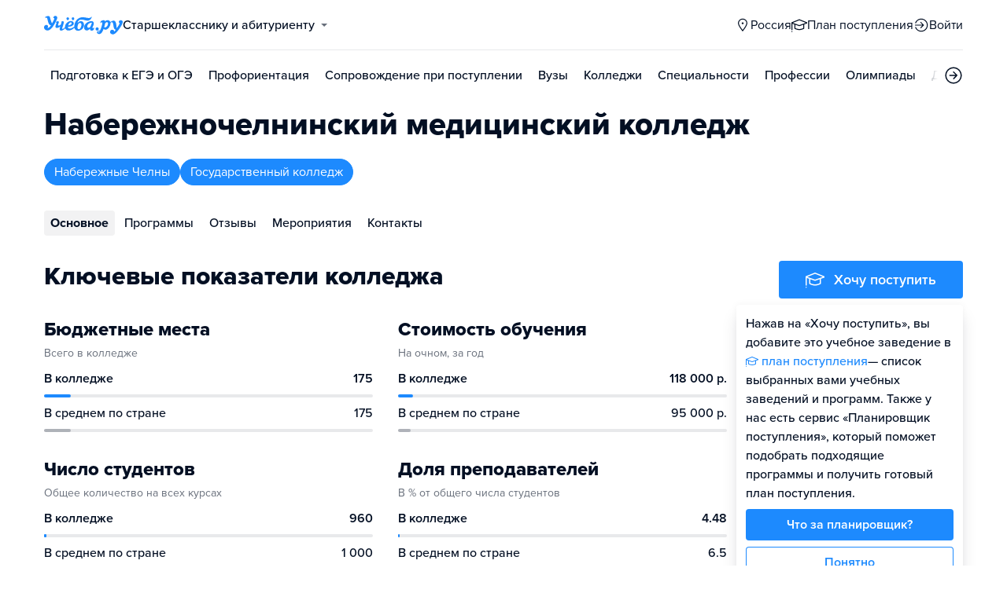

--- FILE ---
content_type: text/html; charset=utf-8
request_url: https://kazan.ucheba.ru/uz/22258
body_size: 20065
content:
<!DOCTYPE html><html lang="ru" style="overflow-y:auto;overflow-x:hidden"><head><meta property="og:type" content="website"/><meta property="og:image" content="https://www.ucheba.ru/pix/upload/articles/img__og_ucheba.png"/><meta property="og:image:alt" content="Учёба.ру"/><meta property="og:image:width" content="958"/><meta property="og:image:height" content="503"/><meta property="og:locale" content="ru_RU"/><meta property="og:site_name" content="Учёба.ру"/><meta name="viewport" content="width=device-width, user-scalable=no"/><meta name="theme-color" content="#ffffff"/><meta name="yandex-verification" content="1d57e9083ac15d2a"/><meta name="verify-admitad" content="0858ab3f58"/><meta charSet="utf-8"/><meta http-equiv="x-ua-compatible" content="ie=edge"/><title>Набережночелнинский медицинский колледж, Набережночелнинский медицинский колледж</title><meta name="robots" content="index,follow"/><meta name="googlebot" content="index,follow"/><meta name="description" content="Выпускники колледжа сегодня в полном объеме востребованы практическим здравоохранением города и не состоят на учете в городском Центре занятости населения. Лечебные учреждения города укомплектованы почти на 75% выпускниками колледжа. Анализ отзывов главных специалистов ЛПУ показал, что все они обладают хорошими практическими навыками, умеют творчески мыслить, активны в общественной жизни. В течение последних 20 лет в адрес колледжа не поступило ни одной рекламации на качество подготовки."/><meta property="og:title" content="Набережночелнинский медицинский колледж, Набережночелнинский медицинский колледж"/><meta property="og:description" content="Выпускники колледжа сегодня в полном объеме востребованы практическим здравоохранением города и не состоят на учете в городском Центре занятости населения. Лечебные учреждения города укомплектованы почти на 75% выпускниками колледжа. Анализ отзывов главных специалистов ЛПУ показал, что все они обладают хорошими практическими навыками, умеют творчески мыслить, активны в общественной жизни. В течение последних 20 лет в адрес колледжа не поступило ни одной рекламации на качество подготовки."/><link rel="canonical" href="https://kazan.ucheba.ru/uz/22258"/><meta property="keywords" content="Набережночелнинский медицинский колледж, Набережночелнинский медицинский колледж Набережные Челны, Набережночелнинский медицинский колледж, Набережночелнинский медицинский колледж Набережные Челны"/><meta name="next-head-count" content="21"/><link rel="icon" type="image/png" href="/favicon.png"/><link rel="shortcut icon" href="/favicon.ico"/><link rel="icon" type="image/svg+xml" href="/favicon.svg"/><script type="text/javascript" src="https://api.flocktory.com/v2/loader.js?site_id=5380" async=""></script><link rel="preload" href="/_next/static/css/ff138773ce3b4b17.css" as="style"/><link rel="stylesheet" href="/_next/static/css/ff138773ce3b4b17.css" data-n-g=""/><link rel="preload" href="/_next/static/css/dc73d500b456ffa8.css" as="style"/><link rel="stylesheet" href="/_next/static/css/dc73d500b456ffa8.css" data-n-p=""/><noscript data-n-css=""></noscript><script defer="" nomodule="" src="/_next/static/chunks/polyfills-78c92fac7aa8fdd8.js"></script><script defer="" src="/_next/static/chunks/10157.a471727de97005d6.js"></script><script defer="" src="/_next/static/chunks/27145.e02e24ded878f40d.js"></script><script src="/_next/static/chunks/webpack-03f2d89aeac8f4b4.js" defer=""></script><script src="/_next/static/chunks/framework-f81e7ae1133b8bb2.js" defer=""></script><script src="/_next/static/chunks/main-f4ee46ec557b3957.js" defer=""></script><script src="/_next/static/chunks/pages/_app-f4c4f298e5674194.js" defer=""></script><script src="/_next/static/chunks/2888-487bb131df0c3219.js" defer=""></script><script src="/_next/static/chunks/35096-fed0d649dffc12f2.js" defer=""></script><script src="/_next/static/chunks/89430-e68c6ca0e84cd259.js" defer=""></script><script src="/_next/static/chunks/15374-ff02da4390ad7bb9.js" defer=""></script><script src="/_next/static/chunks/55823-3ba4f0794fb7ea68.js" defer=""></script><script src="/_next/static/chunks/83089-3b4bfb537c275f68.js" defer=""></script><script src="/_next/static/chunks/71112-6fb00a3985588400.js" defer=""></script><script src="/_next/static/chunks/5312-cc9c8a2a2ec8c972.js" defer=""></script><script src="/_next/static/chunks/6090-5f7a9d0edf9f5173.js" defer=""></script><script src="/_next/static/chunks/55562-40375ea70fa17b62.js" defer=""></script><script src="/_next/static/chunks/76495-c2db16628b312f37.js" defer=""></script><script src="/_next/static/chunks/37865-1696f3d6f16269e4.js" defer=""></script><script src="/_next/static/chunks/11014-a6edb5833f32e2f0.js" defer=""></script><script src="/_next/static/chunks/38012-5c4a3adf9381885c.js" defer=""></script><script src="/_next/static/chunks/62544-51f8c229988e6c01.js" defer=""></script><script src="/_next/static/chunks/55858-50b255a5a39f55bb.js" defer=""></script><script src="/_next/static/chunks/27701-f14ec7bf60463774.js" defer=""></script><script src="/_next/static/chunks/90393-5f310b8494d725a2.js" defer=""></script><script src="/_next/static/chunks/38634-3be61256dfe7fc8a.js" defer=""></script><script src="/_next/static/chunks/91203-4464bfc75e8650b1.js" defer=""></script><script src="/_next/static/chunks/68054-bb73ab4c31e933f8.js" defer=""></script><script src="/_next/static/chunks/75147-1fbbaf52481255dc.js" defer=""></script><script src="/_next/static/chunks/7593-572f116895570cf5.js" defer=""></script><script src="/_next/static/chunks/56736-1d070d414aac8f94.js" defer=""></script><script src="/_next/static/chunks/68933-247df2b0f0faafc8.js" defer=""></script><script src="/_next/static/chunks/pages/uz/desktop/%5Bid%5D-544d402f69dbb00e.js" defer=""></script><script src="/_next/static/q4s6kLlvuio7Q6LBGBKVT/_buildManifest.js" defer=""></script><script src="/_next/static/q4s6kLlvuio7Q6LBGBKVT/_ssgManifest.js" defer=""></script><style data-styled="" data-styled-version="5.3.11">@font-face{font-family:'proxima-nova';src:url('https://use.typekit.net/af/949f99/00000000000000003b9b3068/27/l?primer=3a6076633bc77831ac9fb811601de898b4ca8cd1e0aff02d16b23a013090f4db&fvd=n7&v=3') format('woff2'),url('https://use.typekit.net/af/949f99/00000000000000003b9b3068/27/d?primer=3a6076633bc77831ac9fb811601de898b4ca8cd1e0aff02d16b23a013090f4db&fvd=n7&v=3') format('woff'),url('https://use.typekit.net/af/949f99/00000000000000003b9b3068/27/a?primer=3a6076633bc77831ac9fb811601de898b4ca8cd1e0aff02d16b23a013090f4db&fvd=n7&v=3') format('opentype');font-display:swap;font-style:normal;font-weight:700;}/*!sc*/
@font-face{font-family:'proxima-nova';src:url('https://use.typekit.net/af/d82519/00000000000000003b9b306a/27/l?primer=3a6076633bc77831ac9fb811601de898b4ca8cd1e0aff02d16b23a013090f4db&fvd=n8&v=3') format('woff2'),url('https://use.typekit.net/af/d82519/00000000000000003b9b306a/27/d?primer=3a6076633bc77831ac9fb811601de898b4ca8cd1e0aff02d16b23a013090f4db&fvd=n8&v=3') format('woff'),url('https://use.typekit.net/af/d82519/00000000000000003b9b306a/27/a?primer=3a6076633bc77831ac9fb811601de898b4ca8cd1e0aff02d16b23a013090f4db&fvd=n8&v=3') format('opentype');font-display:swap;font-style:normal;font-weight:800;}/*!sc*/
@font-face{font-family:'proxima-nova';src:url('https://use.typekit.net/af/576d53/00000000000000003b9b3066/27/l?primer=3a6076633bc77831ac9fb811601de898b4ca8cd1e0aff02d16b23a013090f4db&fvd=n6&v=3') format('woff2'),url('https://use.typekit.net/af/576d53/00000000000000003b9b3066/27/d?primer=3a6076633bc77831ac9fb811601de898b4ca8cd1e0aff02d16b23a013090f4db&fvd=n6&v=3') format('woff'),url('https://use.typekit.net/af/576d53/00000000000000003b9b3066/27/a?primer=3a6076633bc77831ac9fb811601de898b4ca8cd1e0aff02d16b23a013090f4db&fvd=n6&v=3') format('opentype');font-display:swap;font-style:normal;font-weight:600;}/*!sc*/
@font-face{font-family:'proxima-nova';src:url('https://use.typekit.net/af/705e94/00000000000000003b9b3062/27/l?primer=3a6076633bc77831ac9fb811601de898b4ca8cd1e0aff02d16b23a013090f4db&fvd=n4&v=3') format('woff2'),url('https://use.typekit.net/af/705e94/00000000000000003b9b3062/27/d?primer=3a6076633bc77831ac9fb811601de898b4ca8cd1e0aff02d16b23a013090f4db&fvd=n4&v=3') format('woff'),url('https://use.typekit.net/af/705e94/00000000000000003b9b3062/27/a?primer=3a6076633bc77831ac9fb811601de898b4ca8cd1e0aff02d16b23a013090f4db&fvd=n4&v=3') format('opentype');font-display:swap;font-style:normal;font-weight:400;}/*!sc*/
@font-face{font-family:'proxima-nova';src:url('https://use.typekit.net/af/6e816b/00000000000000003b9b3064/27/l?primer=3a6076633bc77831ac9fb811601de898b4ca8cd1e0aff02d16b23a013090f4db&fvd=n5&v=3') format('woff2'),url('https://use.typekit.net/af/6e816b/00000000000000003b9b3064/27/d?primer=3a6076633bc77831ac9fb811601de898b4ca8cd1e0aff02d16b23a013090f4db&fvd=n5&v=3') format('woff'),url('https://use.typekit.net/af/6e816b/00000000000000003b9b3064/27/a?primer=3a6076633bc77831ac9fb811601de898b4ca8cd1e0aff02d16b23a013090f4db&fvd=n5&v=3') format('opentype');font-display:swap;font-style:normal;font-weight:500;}/*!sc*/
html{line-height:1.15;-webkit-text-size-adjust:100%;}/*!sc*/
body{margin:0;}/*!sc*/
main{display:block;}/*!sc*/
h1{font-size:2em;margin:0.67em 0;}/*!sc*/
hr{box-sizing:content-box;height:0;overflow:visible;}/*!sc*/
pre{font-family:monospace,monospace;font-size:1em;}/*!sc*/
a{background-color:transparent;}/*!sc*/
abbr[title]{border-bottom:none;-webkit-text-decoration:underline;text-decoration:underline;-webkit-text-decoration:underline dotted;text-decoration:underline dotted;}/*!sc*/
b,strong{font-weight:bolder;}/*!sc*/
code,kbd,samp{font-family:monospace,monospace;font-size:1em;}/*!sc*/
small{font-size:80%;}/*!sc*/
sub,sup{font-size:75%;line-height:0;position:relative;vertical-align:baseline;}/*!sc*/
sub{bottom:-0.25em;}/*!sc*/
sup{top:-0.5em;}/*!sc*/
img{border-style:none;}/*!sc*/
button,input,optgroup,select,textarea{font-family:inherit;font-size:100%;line-height:1.15;margin:0;}/*!sc*/
button,input{overflow:visible;}/*!sc*/
button,select{text-transform:none;}/*!sc*/
button,[type="button"],[type="reset"],[type="submit"]{-webkit-appearance:button;}/*!sc*/
button::-moz-focus-inner,[type="button"]::-moz-focus-inner,[type="reset"]::-moz-focus-inner,[type="submit"]::-moz-focus-inner{border-style:none;padding:0;}/*!sc*/
button:-moz-focusring,[type="button"]:-moz-focusring,[type="reset"]:-moz-focusring,[type="submit"]:-moz-focusring{outline:1px dotted ButtonText;}/*!sc*/
fieldset{padding:0.35em 0.75em 0.625em;}/*!sc*/
legend{box-sizing:border-box;color:inherit;display:table;max-width:100%;padding:0;white-space:normal;}/*!sc*/
progress{vertical-align:baseline;}/*!sc*/
textarea{overflow:auto;}/*!sc*/
[type="checkbox"],[type="radio"]{box-sizing:border-box;padding:0;}/*!sc*/
[type="number"]::-webkit-inner-spin-button,[type="number"]::-webkit-outer-spin-button{height:auto;}/*!sc*/
[type="search"]{-webkit-appearance:textfield;outline-offset:-2px;}/*!sc*/
[type="search"]::-webkit-search-decoration{-webkit-appearance:none;}/*!sc*/
::-webkit-file-upload-button{-webkit-appearance:button;font:inherit;}/*!sc*/
details{display:block;}/*!sc*/
summary{display:list-item;}/*!sc*/
template{display:none;}/*!sc*/
[hidden]{display:none;}/*!sc*/
*,*::before,*::after{box-sizing:border-box;outline:none;}/*!sc*/
html,body{min-height:100vh;}/*!sc*/
body{color:rgba(3,15,35,1);font-family:proxima-nova,Arial,Helvetica,sans-serif;font-feature-settings:'liga','kern';-webkit-font-smoothing:antialiased;-moz-osx-font-smoothing:grayscale;-ms-text-size-adjust:100%;-webkit-text-size-adjust:100%;font-size:16px;font-weight:400;line-height:24px;min-width:1024px;}/*!sc*/
@media (max-width:768px){body{overflow-x:hidden !important;overflow-y:auto !important;}}/*!sc*/
#__next{min-height:100vh;display:-webkit-box;display:-webkit-flex;display:-ms-flexbox;display:flex;-webkit-box-pack:center;-webkit-justify-content:center;-ms-flex-pack:center;justify-content:center;}/*!sc*/
h1,h2,h3,h4,h5,h6{margin:0;}/*!sc*/
h1{font-size:40px;font-weight:800;line-height:48px;}/*!sc*/
h2{font-size:32px;font-weight:800;line-height:40px;}/*!sc*/
h3{font-size:24px;font-weight:800;line-height:32px;}/*!sc*/
h4{font-size:18px;font-weight:700;line-height:24px;}/*!sc*/
h5{font-size:16px;font-weight:700;line-height:24px;}/*!sc*/
h6{font-size:14px;font-weight:700;line-height:22px;}/*!sc*/
a{-webkit-text-decoration:none;text-decoration:none;color:rgba(29,138,254,1);cursor:pointer;}/*!sc*/
a:hover{color:rgba(0,100,206,1);}/*!sc*/
p{margin-top:0;margin-bottom:16px;}/*!sc*/
menu{list-style-type:initial;margin-block-start:0;margin-block-end:0;margin-inline-start:0;margin-inline-end:0;padding-inline-start:0;}/*!sc*/
img{display:block;}/*!sc*/
ul{padding-left:18px;list-style:none;}/*!sc*/
button{border:none;}/*!sc*/
.lg_touch_frame_video .lg-video{padding-bottom:180%!important;}/*!sc*/
.overflow_hidden{overflow-y:hidden!important;overflow-x:hidden!important;}/*!sc*/
data-styled.g2[id="sc-global-kApfXw1"]{content:"sc-global-kApfXw1,"}/*!sc*/
.caWrXG{-webkit-box-flex:1;-webkit-flex-grow:1;-ms-flex-positive:1;flex-grow:1;}/*!sc*/
data-styled.g3[id="Layout__Body-sc-1527ea75-0"]{content:"caWrXG,"}/*!sc*/
.bnWjaY{-webkit-box-flex:1;-webkit-flex-grow:1;-ms-flex-positive:1;flex-grow:1;display:-webkit-box;display:-webkit-flex;display:-ms-flexbox;display:flex;-webkit-flex-direction:column;-ms-flex-direction:column;flex-direction:column;background-color:inherit;}/*!sc*/
data-styled.g4[id="Layout__Content-sc-1527ea75-1"]{content:"bnWjaY,"}/*!sc*/
.cSsnze{display:-webkit-box;display:-webkit-flex;display:-ms-flexbox;display:flex;-webkit-flex-direction:column;-ms-flex-direction:column;flex-direction:column;-webkit-box-pack:justify;-webkit-justify-content:space-between;-ms-flex-pack:justify;justify-content:space-between;min-height:100%;width:100%;}/*!sc*/
data-styled.g5[id="Layout__Main-sc-1527ea75-2"]{content:"cSsnze,"}/*!sc*/
.kCqjdA{padding-left:16px;padding-right:16px;margin-left:auto;margin-right:auto;}/*!sc*/
data-styled.g6[id="Container-styles__Block-sc-781e1a24-0"]{content:"kCqjdA,"}/*!sc*/
@media (min-width:1200px){.cubfDn{width:1200px;}}/*!sc*/
@media (max-width:1199px){.cubfDn{width:1024px;}}/*!sc*/
data-styled.g7[id="Container-styles__Block-sc-30741d72-0"]{content:"cubfDn,"}/*!sc*/
.bOTnsS{color:rgba(29,138,254,1);width:100px;height:undefined;}/*!sc*/
data-styled.g8[id="Logo__Block-sc-b7472283-0"]{content:"bOTnsS,"}/*!sc*/
.frxKIM{color:rgba(29,138,254,1);width:100px;height:24px;opacity:1;}/*!sc*/
.bkSnLz{width:24px;height:24px;opacity:1;}/*!sc*/
.ieTwmj{color:rgba(29,138,254,1);width:24px;height:24px;opacity:1;}/*!sc*/
data-styled.g9[id="Icon-styles__Block-sc-4ba289c7-0"]{content:"frxKIM,bkSnLz,ieTwmj,"}/*!sc*/
.RMHsR{word-break:break-word;text-align:left;color:rgba(3,15,35,1);}/*!sc*/
.RMHsR:first-letter{text-transform:uppercase;}/*!sc*/
.RMHsR li{list-style:initial;}/*!sc*/
.hGCpdV{word-break:break-word;}/*!sc*/
.hGCpdV li{list-style:initial;}/*!sc*/
.ceNMgA{word-break:break-word;font-size:14px;color:rgba(3,15,35,0.6);}/*!sc*/
.ceNMgA li{list-style:initial;}/*!sc*/
.iAMupB{word-break:break-word;font-weight:600;white-space:nowrap;overflow:hidden;text-overflow:ellipsis;}/*!sc*/
.iAMupB li{list-style:initial;}/*!sc*/
.frERHG{word-break:break-word;font-weight:500;white-space:nowrap;overflow:hidden;text-overflow:ellipsis;}/*!sc*/
.frERHG li{list-style:initial;}/*!sc*/
.cSdGbk{word-break:break-word;font-weight:800;font-size:32px;line-height:40px;}/*!sc*/
.cSdGbk li{list-style:initial;}/*!sc*/
.eqYjiV{word-break:break-word;font-weight:700;font-size:18px;line-height:24px;color:rgba(255,255,255,1);}/*!sc*/
.eqYjiV li{list-style:initial;}/*!sc*/
.bwbxjV{word-break:break-word;font-weight:700;font-size:24px;line-height:32px;}/*!sc*/
.bwbxjV li{list-style:initial;}/*!sc*/
.eyFqjB{word-break:break-word;color:rgba(29,138,254,1);}/*!sc*/
.eyFqjB li{list-style:initial;}/*!sc*/
.dVYnJ{word-break:break-word;font-weight:700;font-size:24px;line-height:32px;color:rgba(29,138,254,1);}/*!sc*/
.dVYnJ li{list-style:initial;}/*!sc*/
.iVSspI{word-break:break-word;font-weight:400;color:rgba(3,15,35,0.6);}/*!sc*/
.iVSspI li{list-style:initial;}/*!sc*/
.sNJVP{word-break:break-word;font-weight:600;font-size:14px;}/*!sc*/
.sNJVP li{list-style:initial;}/*!sc*/
.knnYxA{word-break:break-word;font-size:14px;line-height:22px;color:rgba(3,15,35,1);}/*!sc*/
.knnYxA:first-letter{text-transform:uppercase;}/*!sc*/
.knnYxA li{list-style:initial;}/*!sc*/
.gwkYBh{word-break:break-word;}/*!sc*/
.gwkYBh:first-letter{text-transform:uppercase;}/*!sc*/
.gwkYBh li{list-style:initial;}/*!sc*/
.iDATlt{word-break:break-word;color:rgba(255,255,255,1);}/*!sc*/
.iDATlt li{list-style:initial;}/*!sc*/
.cMpgEA{word-break:break-word;font-weight:600;}/*!sc*/
.cMpgEA li{list-style:initial;}/*!sc*/
.fBIXhk{word-break:break-word;color:rgba(3,15,35,0.5);}/*!sc*/
.fBIXhk li{list-style:initial;}/*!sc*/
.KXBPe{word-break:break-word;font-weight:700;font-size:18px;}/*!sc*/
.KXBPe li{list-style:initial;}/*!sc*/
data-styled.g10[id="Text-styles__Block-sc-f5d4cf80-0"]{content:"RMHsR,hGCpdV,ceNMgA,iAMupB,frERHG,cSdGbk,eqYjiV,bwbxjV,eyFqjB,dVYnJ,iVSspI,sNJVP,knnYxA,gwkYBh,iDATlt,cMpgEA,fBIXhk,KXBPe,"}/*!sc*/
.JbnpX{display:-webkit-box;display:-webkit-flex;display:-ms-flexbox;display:flex;}/*!sc*/
data-styled.g12[id="Button-styles__Inner-sc-34bf928e-0"]{content:"JbnpX,"}/*!sc*/
.eMGiKt{display:-webkit-inline-box;display:-webkit-inline-flex;display:-ms-inline-flexbox;display:inline-flex;-webkit-box-pack:center;-webkit-justify-content:center;-ms-flex-pack:center;justify-content:center;-webkit-align-items:center;-webkit-box-align:center;-ms-flex-align:center;align-items:center;margin-right:12px;}/*!sc*/
.gPkdZm{display:-webkit-inline-box;display:-webkit-inline-flex;display:-ms-inline-flexbox;display:inline-flex;-webkit-box-pack:center;-webkit-justify-content:center;-ms-flex-pack:center;justify-content:center;-webkit-align-items:center;-webkit-box-align:center;-ms-flex-align:center;align-items:center;margin-left:12px;}/*!sc*/
data-styled.g14[id="Button-styles__Icon-sc-34bf928e-2"]{content:"eMGiKt,gPkdZm,"}/*!sc*/
.jWxLQT{cursor:pointer;border-radius:4px;-webkit-text-decoration:none;text-decoration:none;display:-webkit-inline-box;display:-webkit-inline-flex;display:-ms-inline-flexbox;display:inline-flex;-webkit-box-pack:center;-webkit-justify-content:center;-ms-flex-pack:center;justify-content:center;text-align:center;-webkit-align-items:center;-webkit-box-align:center;-ms-flex-align:center;align-items:center;-webkit-transition:0.15s;transition:0.15s;border:none;touch-action:manipulation;font-weight:600;position:relative;-webkit-tap-highlight-color:transparent;-webkit-touch-callout:none;-webkit-user-select:none;-moz-user-select:none;-ms-user-select:none;user-select:none;background-color:rgba(0,0,0,0);color:rgba(3,15,35,1);background-color:rgba(3,15,35,1);color:rgba(255,255,255,1);padding:8px 16px;font-size:16px;line-height:24px;height:40px;padding-left:0;padding-right:0;color:rgba(29,138,254,1);background-color:transparent;color:rgba(3,15,35,1);-webkit-box-pack:center;-webkit-justify-content:center;-ms-flex-pack:center;justify-content:center;, height:auto;padding:0;}/*!sc*/
@media (hover:hover){.jWxLQT:hover{background-color:rgba(0,0,0,0);color:rgba(3,15,35,1);}}/*!sc*/
@media (hover:none){.jWxLQT:active{background-color:rgba(0,0,0,0);color:rgba(3,15,35,1);}}/*!sc*/
@media (hover:hover){.jWxLQT:hover{background-color:rgba(3,15,35,1);color:rgba(255,255,255,1);}}/*!sc*/
@media (hover:none){.jWxLQT:active{background-color:rgba(3,15,35,1);color:rgba(255,255,255,1);}}/*!sc*/
.jWxLQT:hover{color:rgba(0,100,206,1);}/*!sc*/
@media (hover:hover){.jWxLQT:hover{background-color:transparent;box-shadow:none;}}/*!sc*/
@media (hover:none){.jWxLQT:active{background-color:transparent;box-shadow:none;}}/*!sc*/
.jWxLQT:hover{color:rgba(0,100,206,1);}/*!sc*/
.jWxLQT:disabled,.jWxLQT:hover:disabled{background-color:rgba(3,15,35,.05);}/*!sc*/
.bSUsoD{cursor:pointer;border-radius:4px;-webkit-text-decoration:none;text-decoration:none;display:-webkit-inline-box;display:-webkit-inline-flex;display:-ms-inline-flexbox;display:inline-flex;-webkit-box-pack:center;-webkit-justify-content:center;-ms-flex-pack:center;justify-content:center;text-align:center;-webkit-align-items:center;-webkit-box-align:center;-ms-flex-align:center;align-items:center;-webkit-transition:0.15s;transition:0.15s;border:none;touch-action:manipulation;font-weight:600;position:relative;-webkit-tap-highlight-color:transparent;-webkit-touch-callout:none;-webkit-user-select:none;-moz-user-select:none;-ms-user-select:none;user-select:none;background-color:rgba(0,0,0,0);color:rgba(3,15,35,1);padding:8px;font-size:16px;line-height:24px;height:24px;-webkit-box-pack:center;-webkit-justify-content:center;-ms-flex-pack:center;justify-content:center;}/*!sc*/
@media (hover:hover){.bSUsoD:hover{background-color:rgba(0,0,0,0);color:rgba(3,15,35,1);}}/*!sc*/
@media (hover:none){.bSUsoD:active{background-color:rgba(0,0,0,0);color:rgba(3,15,35,1);}}/*!sc*/
.bSUsoD:disabled,.bSUsoD:hover:disabled{background-color:rgba(3,15,35,.05);}/*!sc*/
.cbxahG{cursor:pointer;border-radius:4px;-webkit-text-decoration:none;text-decoration:none;display:-webkit-inline-box;display:-webkit-inline-flex;display:-ms-inline-flexbox;display:inline-flex;-webkit-box-pack:center;-webkit-justify-content:center;-ms-flex-pack:center;justify-content:center;text-align:center;-webkit-align-items:center;-webkit-box-align:center;-ms-flex-align:center;align-items:center;-webkit-transition:0.15s;transition:0.15s;border:none;touch-action:manipulation;font-weight:600;position:relative;-webkit-tap-highlight-color:transparent;-webkit-touch-callout:none;-webkit-user-select:none;-moz-user-select:none;-ms-user-select:none;user-select:none;background-color:rgba(0,0,0,0);color:rgba(3,15,35,1);background-color:rgba(255,229,84,1);color:rgba(3,15,35,1);padding:12px 20px;font-size:18px;line-height:24px;height:48px;display:-webkit-box;display:-webkit-flex;display:-ms-flexbox;display:flex;width:100%;padding-left:0;padding-right:0;-webkit-box-pack:center;-webkit-justify-content:center;-ms-flex-pack:center;justify-content:center;}/*!sc*/
@media (hover:hover){.cbxahG:hover{background-color:rgba(0,0,0,0);color:rgba(3,15,35,1);}}/*!sc*/
@media (hover:none){.cbxahG:active{background-color:rgba(0,0,0,0);color:rgba(3,15,35,1);}}/*!sc*/
@media (hover:hover){.cbxahG:hover{background-color:rgba(255,206,8,1);color:rgba(3,15,35,1);}}/*!sc*/
@media (hover:none){.cbxahG:active{background-color:rgba(255,206,8,1);color:rgba(3,15,35,1);}}/*!sc*/
.cbxahG:disabled,.cbxahG:hover:disabled{background-color:rgba(3,15,35,.05);}/*!sc*/
.dhEMPL{cursor:pointer;border-radius:4px;-webkit-text-decoration:none;text-decoration:none;display:-webkit-inline-box;display:-webkit-inline-flex;display:-ms-inline-flexbox;display:inline-flex;-webkit-box-pack:center;-webkit-justify-content:center;-ms-flex-pack:center;justify-content:center;text-align:center;-webkit-align-items:center;-webkit-box-align:center;-ms-flex-align:center;align-items:center;-webkit-transition:0.15s;transition:0.15s;border:none;touch-action:manipulation;font-weight:600;position:relative;-webkit-tap-highlight-color:transparent;-webkit-touch-callout:none;-webkit-user-select:none;-moz-user-select:none;-ms-user-select:none;user-select:none;background-color:rgba(0,0,0,0);color:rgba(3,15,35,1);background-color:rgba(29,138,254,1);color:rgba(255,255,255,1);background-color:transparent;box-shadow:inset 0 0 0 1px rgba(29,138,254,1);color:rgba(29,138,254,1);padding:8px 16px;font-size:16px;line-height:24px;height:40px;-webkit-box-pack:center;-webkit-justify-content:center;-ms-flex-pack:center;justify-content:center;}/*!sc*/
@media (hover:hover){.dhEMPL:hover{background-color:rgba(0,0,0,0);color:rgba(3,15,35,1);}}/*!sc*/
@media (hover:none){.dhEMPL:active{background-color:rgba(0,0,0,0);color:rgba(3,15,35,1);}}/*!sc*/
@media (hover:hover){.dhEMPL:hover{background-color:rgba(0,100,206,1);color:rgba(255,255,255,1);}}/*!sc*/
@media (hover:none){.dhEMPL:active{background-color:rgba(0,100,206,1);color:rgba(255,255,255,1);}}/*!sc*/
.dhEMPL svg{fill:rgba(29,138,254,1);}/*!sc*/
@media (hover:hover){.dhEMPL:hover{background-color:transparent;box-shadow:inset 0 0 0 1px rgba(0,100,206,1);color:rgba(0,100,206,1);}.dhEMPL:hover svg{fill:rgba(0,100,206,1);}}/*!sc*/
@media (hover:none){.dhEMPL:active{background-color:transparent;box-shadow:inset 0 0 0 1px rgba(0,100,206,1);color:rgba(0,100,206,1);}.dhEMPL:active svg{fill:rgba(0,100,206,1);}}/*!sc*/
.dhEMPL:disabled,.dhEMPL:hover:disabled{background-color:rgba(3,15,35,.05);}/*!sc*/
.frjErI{cursor:pointer;border-radius:4px;-webkit-text-decoration:none;text-decoration:none;display:-webkit-inline-box;display:-webkit-inline-flex;display:-ms-inline-flexbox;display:inline-flex;-webkit-box-pack:center;-webkit-justify-content:center;-ms-flex-pack:center;justify-content:center;text-align:center;-webkit-align-items:center;-webkit-box-align:center;-ms-flex-align:center;align-items:center;-webkit-transition:0.15s;transition:0.15s;border:none;touch-action:manipulation;font-weight:600;position:relative;-webkit-tap-highlight-color:transparent;-webkit-touch-callout:none;-webkit-user-select:none;-moz-user-select:none;-ms-user-select:none;user-select:none;background-color:rgba(0,0,0,0);color:rgba(3,15,35,1);background-color:rgba(29,138,254,1);color:rgba(255,255,255,1);padding:12px 20px;font-size:18px;line-height:24px;height:48px;padding-left:0;padding-right:0;color:rgba(29,138,254,1);background-color:transparent;display:-webkit-box;display:-webkit-flex;display:-ms-flexbox;display:flex;width:100%;-webkit-box-pack:justify;-webkit-justify-content:space-between;-ms-flex-pack:justify;justify-content:space-between;}/*!sc*/
@media (hover:hover){.frjErI:hover{background-color:rgba(0,0,0,0);color:rgba(3,15,35,1);}}/*!sc*/
@media (hover:none){.frjErI:active{background-color:rgba(0,0,0,0);color:rgba(3,15,35,1);}}/*!sc*/
@media (hover:hover){.frjErI:hover{background-color:rgba(0,100,206,1);color:rgba(255,255,255,1);}}/*!sc*/
@media (hover:none){.frjErI:active{background-color:rgba(0,100,206,1);color:rgba(255,255,255,1);}}/*!sc*/
.frjErI:hover{color:rgba(0,100,206,1);}/*!sc*/
@media (hover:hover){.frjErI:hover{background-color:transparent;box-shadow:none;}}/*!sc*/
@media (hover:none){.frjErI:active{background-color:transparent;box-shadow:none;}}/*!sc*/
.frjErI:disabled,.frjErI:hover:disabled{background-color:rgba(3,15,35,.05);}/*!sc*/
.DLvqd{cursor:pointer;border-radius:4px;-webkit-text-decoration:none;text-decoration:none;display:-webkit-inline-box;display:-webkit-inline-flex;display:-ms-inline-flexbox;display:inline-flex;-webkit-box-pack:center;-webkit-justify-content:center;-ms-flex-pack:center;justify-content:center;text-align:center;-webkit-align-items:center;-webkit-box-align:center;-ms-flex-align:center;align-items:center;-webkit-transition:0.15s;transition:0.15s;border:none;touch-action:manipulation;font-weight:600;position:relative;-webkit-tap-highlight-color:transparent;-webkit-touch-callout:none;-webkit-user-select:none;-moz-user-select:none;-ms-user-select:none;user-select:none;background-color:rgba(0,0,0,0);color:rgba(3,15,35,1);background-color:rgba(255,229,84,1);color:rgba(3,15,35,1);padding:12px 20px;font-size:18px;line-height:24px;height:48px;-webkit-box-pack:center;-webkit-justify-content:center;-ms-flex-pack:center;justify-content:center;}/*!sc*/
@media (hover:hover){.DLvqd:hover{background-color:rgba(0,0,0,0);color:rgba(3,15,35,1);}}/*!sc*/
@media (hover:none){.DLvqd:active{background-color:rgba(0,0,0,0);color:rgba(3,15,35,1);}}/*!sc*/
@media (hover:hover){.DLvqd:hover{background-color:rgba(255,206,8,1);color:rgba(3,15,35,1);}}/*!sc*/
@media (hover:none){.DLvqd:active{background-color:rgba(255,206,8,1);color:rgba(3,15,35,1);}}/*!sc*/
.DLvqd:disabled,.DLvqd:hover:disabled{background-color:rgba(3,15,35,.05);}/*!sc*/
.fhupjM{cursor:pointer;border-radius:4px;-webkit-text-decoration:none;text-decoration:none;display:-webkit-inline-box;display:-webkit-inline-flex;display:-ms-inline-flexbox;display:inline-flex;-webkit-box-pack:center;-webkit-justify-content:center;-ms-flex-pack:center;justify-content:center;text-align:center;-webkit-align-items:center;-webkit-box-align:center;-ms-flex-align:center;align-items:center;-webkit-transition:0.15s;transition:0.15s;border:none;touch-action:manipulation;font-weight:600;position:relative;-webkit-tap-highlight-color:transparent;-webkit-touch-callout:none;-webkit-user-select:none;-moz-user-select:none;-ms-user-select:none;user-select:none;background-color:rgba(0,0,0,0);color:rgba(3,15,35,1);background-color:rgba(29,138,254,1);color:rgba(255,255,255,1);padding:12px 20px;font-size:18px;line-height:24px;height:48px;display:-webkit-box;display:-webkit-flex;display:-ms-flexbox;display:flex;width:100%;padding-left:0;padding-right:0;-webkit-box-pack:center;-webkit-justify-content:center;-ms-flex-pack:center;justify-content:center;}/*!sc*/
@media (hover:hover){.fhupjM:hover{background-color:rgba(0,0,0,0);color:rgba(3,15,35,1);}}/*!sc*/
@media (hover:none){.fhupjM:active{background-color:rgba(0,0,0,0);color:rgba(3,15,35,1);}}/*!sc*/
@media (hover:hover){.fhupjM:hover{background-color:rgba(0,100,206,1);color:rgba(255,255,255,1);}}/*!sc*/
@media (hover:none){.fhupjM:active{background-color:rgba(0,100,206,1);color:rgba(255,255,255,1);}}/*!sc*/
.fhupjM:disabled,.fhupjM:hover:disabled{background-color:rgba(3,15,35,.05);}/*!sc*/
data-styled.g15[id="Button-styles__Block-sc-34bf928e-3"]{content:"jWxLQT,bSUsoD,cbxahG,dhEMPL,frjErI,DLvqd,fhupjM,"}/*!sc*/
.kgquOZ a{margin-right:12px;}/*!sc*/
.kgquOZ a:last-child{margin-right:0;}/*!sc*/
data-styled.g17[id="Footer__FooterLinks-sc-e3e1f100-1"]{content:"kgquOZ,"}/*!sc*/
.cVvHho{display:-webkit-box;display:-webkit-flex;display:-ms-flexbox;display:flex;-webkit-align-items:center;-webkit-box-align:center;-ms-flex-align:center;align-items:center;}/*!sc*/
.cVvHho a{margin-right:16px;height:24px;}/*!sc*/
.cVvHho a:last-child{margin-right:0;}/*!sc*/
data-styled.g18[id="Footer__SocialLinks-sc-e3e1f100-2"]{content:"cVvHho,"}/*!sc*/
.epxVty{display:-webkit-box;display:-webkit-flex;display:-ms-flexbox;display:flex;-webkit-box-pack:justify;-webkit-justify-content:space-between;-ms-flex-pack:justify;justify-content:space-between;-webkit-align-items:center;-webkit-box-align:center;-ms-flex-align:center;align-items:center;padding-top:24px;padding-bottom:24px;border-top:1px solid rgba(3,15,35,0.15);}/*!sc*/
data-styled.g19[id="Footer__Inner-sc-e3e1f100-3"]{content:"epxVty,"}/*!sc*/
.dkhVvt{background-color:rgba(247,249,252,1);}/*!sc*/
.dkhVvt div,.dkhVvt a,.dkhVvt a:hover{color:rgba(3,15,35,1);}/*!sc*/
.dkhVvt .Footer__SocialLinks-sc-e3e1f100-2 svg{color:rgba(3,15,35,1);opacity:0.7;}/*!sc*/
data-styled.g20[id="Footer__Block-sc-e3e1f100-4"]{content:"dkhVvt,"}/*!sc*/
.XKzwM{width:100%;display:-webkit-box;display:-webkit-flex;display:-ms-flexbox;display:flex;-webkit-column-gap:50px;column-gap:50px;padding:32px 0;}/*!sc*/
data-styled.g21[id="Footer__TopBlock-sc-e3e1f100-5"]{content:"XKzwM,"}/*!sc*/
.hhsCzG{width:33.333%;display:-webkit-box;display:-webkit-flex;display:-ms-flexbox;display:flex;-webkit-flex-direction:column;-ms-flex-direction:column;flex-direction:column;}/*!sc*/
data-styled.g23[id="Footer__Column-sc-e3e1f100-7"]{content:"hhsCzG,"}/*!sc*/
.fNPTji{font-size:24px;font-weight:bold;line-height:32px;}/*!sc*/
data-styled.g24[id="Footer__Title-sc-e3e1f100-8"]{content:"fNPTji,"}/*!sc*/
.jtqIfB{display:-webkit-box;display:-webkit-flex;display:-ms-flexbox;display:flex;-webkit-flex-wrap:wrap;-ms-flex-wrap:wrap;flex-wrap:wrap;gap:8px;margin:8px 0;}/*!sc*/
.jtqIfB a:nth-child(n + 7){display:none;}/*!sc*/
data-styled.g25[id="Footer__Links-sc-e3e1f100-9"]{content:"jtqIfB,"}/*!sc*/
.ffzpDg{width:100%;color:#030f2380 !important;font-size:16px;line-height:1.5;cursor:pointer;text-align:unset;}/*!sc*/
data-styled.g26[id="Footer__ShowAllLinks-sc-e3e1f100-10"]{content:"ffzpDg,"}/*!sc*/
.eoWGAM{padding:32px 0 24px;display:-webkit-box;display:-webkit-flex;display:-ms-flexbox;display:flex;-webkit-box-pack:justify;-webkit-justify-content:space-between;-ms-flex-pack:justify;justify-content:space-between;-webkit-align-items:center;-webkit-box-align:center;-ms-flex-align:center;align-items:center;border-bottom:1px solid rgba(3,15,35,0.15);}/*!sc*/
data-styled.g30[id="Footer__TopWrapper-sc-390e7b7c-2"]{content:"eoWGAM,"}/*!sc*/
.hViVna{display:-webkit-box;display:-webkit-flex;display:-ms-flexbox;display:flex;-webkit-align-items:center;-webkit-box-align:center;-ms-flex-align:center;align-items:center;gap:8px;}/*!sc*/
data-styled.g31[id="Footer__ButtonWrapper-sc-390e7b7c-3"]{content:"hViVna,"}/*!sc*/
.EQRid{font-weight:500;}/*!sc*/
data-styled.g44[id="Dropdown-styles__Title-sc-ad5d58f0-0"]{content:"EQRid,"}/*!sc*/
.hQocTe{margin-left:8px;-webkit-transition:0.15s;transition:0.15s;opacity:0.6;width:0;height:0;border-left:4px solid transparent;border-right:4px solid transparent;border-top:4px solid rgba(3,15,35,1);}/*!sc*/
data-styled.g45[id="Dropdown-styles__Icon-sc-ad5d58f0-1"]{content:"hQocTe,"}/*!sc*/
.bJcoHA{display:-webkit-box;display:-webkit-flex;display:-ms-flexbox;display:flex;-webkit-align-items:center;-webkit-box-align:center;-ms-flex-align:center;align-items:center;-webkit-box-pack:start !important;-webkit-justify-content:flex-start !important;-ms-flex-pack:start !important;justify-content:flex-start !important;color:rgba(3,15,35,1);}/*!sc*/
.bJcoHA:hover{color:rgba(0,100,206,1);}/*!sc*/
.bJcoHA:hover .Dropdown-styles__Icon-sc-ad5d58f0-1{width:0;height:0;border-left:4px solid transparent;border-right:4px solid transparent;border-top:4px solid;}/*!sc*/
data-styled.g46[id="Dropdown-styles__Link-sc-ad5d58f0-2"]{content:"bJcoHA,"}/*!sc*/
.bjCPSR{display:-webkit-box;display:-webkit-flex;display:-ms-flexbox;display:flex;-webkit-align-items:center;-webkit-box-align:center;-ms-flex-align:center;align-items:center;}/*!sc*/
data-styled.g47[id="Dropdown-styles__LinkLeft-sc-ad5d58f0-3"]{content:"bjCPSR,"}/*!sc*/
.qHDll{display:-webkit-box;display:-webkit-flex;display:-ms-flexbox;display:flex;-webkit-align-items:center;-webkit-box-align:center;-ms-flex-align:center;align-items:center;}/*!sc*/
data-styled.g48[id="Dropdown-styles__LinkRight-sc-ad5d58f0-4"]{content:"qHDll,"}/*!sc*/
.dectny{cursor:pointer;display:block;}/*!sc*/
data-styled.g50[id="Dropdown-styles__Activator-sc-ad5d58f0-6"]{content:"dectny,"}/*!sc*/
.blmqUj{position:relative;display:inline-block;font-size:16px;font-weight:400;line-height:24px;}/*!sc*/
data-styled.g51[id="Dropdown-styles__Block-sc-ad5d58f0-7"]{content:"blmqUj,"}/*!sc*/
.eNayZo{margin-top:16px;}/*!sc*/
.klpOuC{margin-top:32px;}/*!sc*/
.bjVCYh{margin-top:20px;}/*!sc*/
.bJMDaf{margin-top:8px;}/*!sc*/
.caGUqV{margin-top:64px;}/*!sc*/
.izGbxp{margin-top:24px;}/*!sc*/
data-styled.g53[id="Spacing__Block-sc-b2a28cfe-0"]{content:"eNayZo,klpOuC,bjVCYh,bJMDaf,caGUqV,izGbxp,"}/*!sc*/
.hNIYi{margin-right:4px;line-height:1.38;}/*!sc*/
.hNIYi button,.hNIYi a{padding-top:16px;padding-bottom:16px;font-weight:500;-webkit-transition:0.15s;transition:0.15s;color:rgba(3,15,35,1);width:-webkit-max-content;width:-moz-max-content;width:max-content;}/*!sc*/
.hNIYi button:hover,.hNIYi a:hover{color:rgba(0,100,206,1);}/*!sc*/
.hNIYi:last-child{margin-right:0;}/*!sc*/
data-styled.g54[id="Navigation-styles__Item-sc-4215562-0"]{content:"hNIYi,"}/*!sc*/
.cVAArq{display:-webkit-box;display:-webkit-flex;display:-ms-flexbox;display:flex;-webkit-align-items:center;-webkit-box-align:center;-ms-flex-align:center;align-items:center;overflow-y:hidden;list-style:none;margin:0;padding-left:0;}/*!sc*/
.cVAArq::-webkit-scrollbar{display:none;}/*!sc*/
data-styled.g55[id="Navigation-styles__List-sc-4215562-1"]{content:"cVAArq,"}/*!sc*/
.gtxjUq{width:auto;}/*!sc*/
data-styled.g56[id="Navigation-styles__Block-sc-4215562-2"]{content:"gtxjUq,"}/*!sc*/
.hIFFfr button,.hIFFfr a{padding-top:16px;padding-bottom:16px;font-weight:500;-webkit-transition:0.15s;transition:0.15s;color:rgba(3,15,35,1);width:-webkit-max-content;width:-moz-max-content;width:max-content;}/*!sc*/
.hIFFfr button:hover,.hIFFfr a:hover{color:rgba(0,100,206,1);}/*!sc*/
.hIFFfr button,.hIFFfr a{color:rgba(3,15,35,1);}/*!sc*/
.hIFFfr button:hover,.hIFFfr a:hover{color:rgba(3,15,35,1);background-color:rgba(3,15,35,.05);}/*!sc*/
.hdOQJO button,.hdOQJO a{padding-top:16px;padding-bottom:16px;font-weight:500;-webkit-transition:0.15s;transition:0.15s;color:rgba(3,15,35,1);width:-webkit-max-content;width:-moz-max-content;width:max-content;}/*!sc*/
.hdOQJO button:hover,.hdOQJO a:hover{color:rgba(0,100,206,1);}/*!sc*/
.hdOQJO button,.hdOQJO a{color:rgba(3,15,35,1);background-color:rgba(3,15,35,.05);}/*!sc*/
.hdOQJO button:hover,.hdOQJO a:hover{color:rgba(3,15,35,1);background-color:rgba(3,15,35,.05);}/*!sc*/
.hdOQJO button,.hdOQJO a{font-weight:700;}/*!sc*/
data-styled.g57[id="Navigation-styles__A-sc-4215562-3"]{content:"hIFFfr,hdOQJO,"}/*!sc*/
.cWtRZW{display:-webkit-box;display:-webkit-flex;display:-ms-flexbox;display:flex;cursor:pointer;}/*!sc*/
data-styled.g66[id="Header-styles__LogoLink-sc-eb7d1bf2-0"]{content:"cWtRZW,"}/*!sc*/
.hNBBgC{display:-webkit-box;display:-webkit-flex;display:-ms-flexbox;display:flex;-webkit-box-pack:justify;-webkit-justify-content:space-between;-ms-flex-pack:justify;justify-content:space-between;height:64px;-webkit-align-items:center;-webkit-box-align:center;-ms-flex-align:center;align-items:center;padding-left:16px;padding-right:16px;}/*!sc*/
data-styled.g67[id="Header-styles__MainContainer-sc-eb7d1bf2-1"]{content:"hNBBgC,"}/*!sc*/
.fWnRBC{-webkit-backdrop-filter:blur(20px);backdrop-filter:blur(20px);position:relative;z-index:1;background-color:rgba(3,15,35,1);color:rgba(3,15,35,1);background-color:transparent;color:rgba(3,15,35,1);}/*!sc*/
.fWnRBC a,.fWnRBC button,.fWnRBC a:hover,.fWnRBC button:hover{color:inherit;}/*!sc*/
.fWnRBC .Header-styles__MainContainer-sc-eb7d1bf2-1{position:relative;}/*!sc*/
.fWnRBC .Header-styles__MainContainer-sc-eb7d1bf2-1:after{content:'';display:block;position:absolute;bottom:0;left:16px;right:16px;height:1px;background-color:rgba(3,15,35,.09);}/*!sc*/
data-styled.g69[id="Header-styles__Main-sc-eb7d1bf2-3"]{content:"fWnRBC,"}/*!sc*/
.lfVkKk{height:64px;position:relative;display:-webkit-box;display:-webkit-flex;display:-ms-flexbox;display:flex;-webkit-align-items:center;-webkit-box-align:center;-ms-flex-align:center;align-items:center;-webkit-column-gap:8px;column-gap:8px;cursor:pointer;overflow:hidden;color:rgba(3,15,35,1);}/*!sc*/
.lfVkKk svg{width:20px;height:20px;}/*!sc*/
.lfVkKk::after{content:'';position:absolute;bottom:0;width:100%;height:1px;-webkit-transition:all 0.2s;transition:all 0.2s;background:rgba(3,15,35,1);opacity:0;}/*!sc*/
.lfVkKk:hover::after{opacity:1;}/*!sc*/
data-styled.g71[id="Header-styles__HeaderNavItem-sc-eb7d1bf2-5"]{content:"lfVkKk,"}/*!sc*/
.jRzEnD{position:relative;z-index:10;}/*!sc*/
data-styled.g72[id="Header-styles__Block-sc-eb7d1bf2-6"]{content:"jRzEnD,"}/*!sc*/
.fLyWzz{height:100%;display:-webkit-box;display:-webkit-flex;display:-ms-flexbox;display:flex;-webkit-align-items:center;-webkit-box-align:center;-ms-flex-align:center;align-items:center;-webkit-column-gap:12px;column-gap:12px;}/*!sc*/
data-styled.g77[id="Header-styles__MainLineLeft-sc-fe799b60-1"]{content:"fLyWzz,"}/*!sc*/
.cUULUh{-webkit-column-gap:20px;column-gap:20px;}/*!sc*/
data-styled.g78[id="Header-styles__MainLineRight-sc-fe799b60-2"]{content:"cUULUh,"}/*!sc*/
.dPVPQe{padding:20px 16px;}/*!sc*/
data-styled.g79[id="Header-styles__MainContainer-sc-fe799b60-3"]{content:"dPVPQe,"}/*!sc*/
.kkyRSa{height:102px;}/*!sc*/
data-styled.g80[id="Header-styles__Block-sc-fe799b60-4"]{content:"kkyRSa,"}/*!sc*/
.gJqsYE{margin-bottom:12px;font-size:40px;font-weight:800;line-height:48px;}/*!sc*/
data-styled.g82[id="Heading__H1-sc-85f4371a-0"]{content:"gJqsYE,"}/*!sc*/
.eRTTQL{margin-bottom:16px;font-size:32px;font-weight:800;line-height:40px;}/*!sc*/
.Heading__H1-sc-85f4371a-0 + .Heading__H2-sc-85f4371a-1{margin-top:-8px;}/*!sc*/
data-styled.g83[id="Heading__H2-sc-85f4371a-1"]{content:"eRTTQL,"}/*!sc*/
.bbEmLz{margin-bottom:16px;font-size:24px;font-weight:800;line-height:32px;}/*!sc*/
.Heading__H1-sc-85f4371a-0 + .Heading__H3-sc-85f4371a-2{margin-top:-8px;}/*!sc*/
data-styled.g84[id="Heading__H3-sc-85f4371a-2"]{content:"bbEmLz,"}/*!sc*/
.gQDHVv{margin-bottom:8px;font-size:18px;font-weight:700;line-height:24px;}/*!sc*/
data-styled.g85[id="Heading__H4-sc-85f4371a-3"]{content:"gQDHVv,"}/*!sc*/
.fAWmOY > *{display:-webkit-box;display:-webkit-flex;display:-ms-flexbox;display:flex;-webkit-align-items:center;-webkit-box-align:center;-ms-flex-align:center;align-items:center;}/*!sc*/
.fAWmOY.fAWmOY > *{margin-bottom:16px;}/*!sc*/
.fAWmOY a{display:block;-webkit-box-flex:1;-webkit-flex-grow:1;-ms-flex-positive:1;flex-grow:1;color:inherit;}/*!sc*/
.goFHHq > *{display:-webkit-box;display:-webkit-flex;display:-ms-flexbox;display:flex;-webkit-align-items:center;-webkit-box-align:center;-ms-flex-align:center;align-items:center;}/*!sc*/
.goFHHq.goFHHq > *{margin-bottom:32px;}/*!sc*/
.goFHHq a{display:block;-webkit-box-flex:1;-webkit-flex-grow:1;-ms-flex-positive:1;flex-grow:1;color:inherit;}/*!sc*/
.iKzGyN > *{display:-webkit-box;display:-webkit-flex;display:-ms-flexbox;display:flex;-webkit-align-items:center;-webkit-box-align:center;-ms-flex-align:center;align-items:center;}/*!sc*/
.iKzGyN.iKzGyN > *{margin-bottom:2px;}/*!sc*/
.iKzGyN a{display:block;-webkit-box-flex:1;-webkit-flex-grow:1;-ms-flex-positive:1;flex-grow:1;color:inherit;}/*!sc*/
.dCJTgR > *{display:-webkit-box;display:-webkit-flex;display:-ms-flexbox;display:flex;-webkit-align-items:center;-webkit-box-align:center;-ms-flex-align:center;align-items:center;}/*!sc*/
.dCJTgR.dCJTgR > *{margin-bottom:24px;}/*!sc*/
.dCJTgR a{display:block;-webkit-box-flex:1;-webkit-flex-grow:1;-ms-flex-positive:1;flex-grow:1;color:inherit;}/*!sc*/
.kxilGv > *{display:-webkit-box;display:-webkit-flex;display:-ms-flexbox;display:flex;-webkit-align-items:center;-webkit-box-align:center;-ms-flex-align:center;align-items:center;}/*!sc*/
.kxilGv.kxilGv > *{margin-bottom:8px;}/*!sc*/
.kxilGv,.kxilGv .Heading__Icon-sc-85f4371a-6{color:rgba(255,255,255,1);}/*!sc*/
.kxilGv a{display:block;-webkit-box-flex:1;-webkit-flex-grow:1;-ms-flex-positive:1;flex-grow:1;color:inherit;color:rgba(255,255,255,1);}/*!sc*/
.kxilGv a:hover{color:rgba(255,255,255,1);}/*!sc*/
.lazhXP > *{display:-webkit-box;display:-webkit-flex;display:-ms-flexbox;display:flex;-webkit-align-items:center;-webkit-box-align:center;-ms-flex-align:center;align-items:center;}/*!sc*/
.lazhXP.lazhXP > *{margin-bottom:8px;}/*!sc*/
.lazhXP a{display:block;-webkit-box-flex:1;-webkit-flex-grow:1;-ms-flex-positive:1;flex-grow:1;color:inherit;}/*!sc*/
data-styled.g89[id="Heading__Block-sc-85f4371a-7"]{content:"fAWmOY,goFHHq,iKzGyN,dCJTgR,kxilGv,lazhXP,"}/*!sc*/
.kZDfIs > *:last-child{margin-bottom:0;}/*!sc*/
data-styled.g90[id="Description__Block-sc-27609ed1-0"]{content:"kZDfIs,"}/*!sc*/
.cAkCwq{padding-top:32px;padding-bottom:32px;padding-left:32px;padding-right:32px;background-color:rgba(130,80,255,1);color:rgba(255,255,255,1);border-radius:8px;overflow:inherit;overflow:scroll;overflow:inherit;}/*!sc*/
data-styled.g97[id="Box-styles__Block-sc-bd1085b1-0"]{content:"cAkCwq,"}/*!sc*/
.fmrJMo{padding:12px;color:currentColor;width:100%;border:0;height:1.5em;margin:0;display:block;min-width:0;background:none;box-sizing:content-box;-webkit-animation-name:mui-auto-fill-cancel;animation-name:mui-auto-fill-cancel;-webkit-animation-duration:10ms;animation-duration:10ms;-webkit-tap-highlight-color:transparent;-webkit-transition:0.15s;transition:0.15s;font-size:16px;font-weight:400;line-height:24px;color:rgba(255,255,255,1);}/*!sc*/
.fmrJMo::-webkit-outer-spin-button,.fmrJMo::-webkit-inner-spin-button{-webkit-appearance:none;margin:0;}/*!sc*/
.fmrJMo:-webkit-autofill,.fmrJMo:-webkit-autofill:hover,.fmrJMo:-webkit-autofill:focus{-webkit-text-fill-color:rgba(3,15,35,1);-webkit-box-shadow:0 0 0px 1000px rgba(255,255,255,0.15) inset;border-radius:4px;background-color:transparent !important;}/*!sc*/
.fmrJMo[type='number']{-moz-appearance:textfield;}/*!sc*/
data-styled.g110[id="TextField-styles__Input-sc-6461482a-1"]{content:"fmrJMo,"}/*!sc*/
.bgRnFe{color:rgba(3,15,35,0.6);display:block;-webkit-transform-origin:top left;-ms-transform-origin:top left;transform-origin:top left;top:0;left:0;position:absolute;-webkit-transition:-webkit-transform 200ms cubic-bezier(0,0,0.2,1) 0ms;-webkit-transition:transform 200ms cubic-bezier(0,0,0.2,1) 0ms;transition:transform 200ms cubic-bezier(0,0,0.2,1) 0ms;z-index:0;-webkit-transform:translate(12px,16px) scale(1);-ms-transform:translate(12px,16px) scale(1);transform:translate(12px,16px) scale(1);pointer-events:none;font-size:16px;font-weight:400;line-height:24px;line-height:1;color:rgba(255,255,255,0.5);}/*!sc*/
data-styled.g111[id="TextField-styles__Label-sc-6461482a-2"]{content:"bgRnFe,"}/*!sc*/
.lyIhK{top:-5px;left:0;right:0;bottom:0;margin:0;padding:0 7px;overflow:hidden;position:absolute;border-style:solid;border-width:1px;border-radius:inherit;pointer-events:none;border-color:rgba(3,15,35,0.15);-webkit-transition:0.15s;transition:0.15s;border-color:rgba(255,255,255,0.5);}/*!sc*/
data-styled.g112[id="TextField-styles__Fieldset-sc-6461482a-3"]{content:"lyIhK,"}/*!sc*/
.fHifkE{width:auto;height:11px;display:block;padding:0;margin:0;font-size:0.78em;max-width:0.01px;text-align:left;-webkit-transition:max-width 50ms cubic-bezier(0,0,0.2,1) 0ms;transition:max-width 50ms cubic-bezier(0,0,0.2,1) 0ms;visibility:hidden;}/*!sc*/
data-styled.g113[id="TextField-styles__Legend-sc-6461482a-4"]{content:"fHifkE,"}/*!sc*/
.fMwGKR{position:relative;border-radius:4px;color:rgba(0,0,0,0.87);cursor:text;display:-webkit-inline-box;display:-webkit-inline-flex;display:-ms-inline-flexbox;display:inline-flex;-webkit-align-items:center;-webkit-box-align:center;-ms-flex-align:center;align-items:center;box-sizing:border-box;width:100%;font-size:16px;font-weight:400;line-height:24px;}/*!sc*/
data-styled.g114[id="TextField-styles__Inner-sc-6461482a-5"]{content:"fMwGKR,"}/*!sc*/
.lenvRt{border:0;margin:0;padding:0;position:relative;min-width:0;-webkit-flex-direction:column;-ms-flex-direction:column;flex-direction:column;vertical-align:top;height:48px;width:100%;}/*!sc*/
.lenvRt:hover .TextField-styles__Input-sc-6461482a-1,.lenvRt:hover .TextField-styles__TextArea-sc-6461482a-0{color:rgba(0,100,206,1);color:rgba(255,255,255,1);}/*!sc*/
.lenvRt:hover .TextField-styles__Label-sc-6461482a-2{color:rgba(0,100,206,1);color:rgba(255,255,255,0.7);}/*!sc*/
.lenvRt:hover .TextField-styles__Fieldset-sc-6461482a-3{border-color:rgba(0,100,206,1);border-color:rgba(255,255,255,0.7);}/*!sc*/
data-styled.g115[id="TextField-styles__Block-sc-6461482a-6"]{content:"lenvRt,"}/*!sc*/
.cgDQdW{display:-webkit-box;display:-webkit-flex;display:-ms-flexbox;display:flex;-webkit-flex-wrap:wrap;-ms-flex-wrap:wrap;flex-wrap:wrap;margin-top:-12px;margin-bottom:-12px;margin-left:-12px;margin-right:-12px;-webkit-box-pack:justify;-webkit-justify-content:space-between;-ms-flex-pack:justify;justify-content:space-between;}/*!sc*/
.cgDQdW > *{padding-top:12px;padding-bottom:12px;}/*!sc*/
.cgDQdW > *{padding-left:12px;padding-right:12px;}/*!sc*/
.dbDAVa{display:-webkit-box;display:-webkit-flex;display:-ms-flexbox;display:flex;-webkit-flex-wrap:wrap;-ms-flex-wrap:wrap;flex-wrap:wrap;margin-top:-16px;margin-bottom:-16px;margin-left:-16px;margin-right:-16px;-webkit-box-pack:justify;-webkit-justify-content:space-between;-ms-flex-pack:justify;justify-content:space-between;}/*!sc*/
.dbDAVa > *{padding-top:16px;padding-bottom:16px;}/*!sc*/
.dbDAVa > *{padding-left:16px;padding-right:16px;}/*!sc*/
.imXinY{display:-webkit-box;display:-webkit-flex;display:-ms-flexbox;display:flex;-webkit-flex-wrap:wrap;-ms-flex-wrap:wrap;flex-wrap:wrap;margin-top:-4px;margin-bottom:-4px;margin-left:-4px;margin-right:-4px;-webkit-flex-wrap:nowrap;-ms-flex-wrap:nowrap;flex-wrap:nowrap;-webkit-box-pack:justify;-webkit-justify-content:space-between;-ms-flex-pack:justify;justify-content:space-between;}/*!sc*/
.imXinY > *{padding-top:4px;padding-bottom:4px;}/*!sc*/
.imXinY > *{padding-left:4px;padding-right:4px;}/*!sc*/
.crmdLB{display:-webkit-box;display:-webkit-flex;display:-ms-flexbox;display:flex;-webkit-flex-wrap:wrap;-ms-flex-wrap:wrap;flex-wrap:wrap;margin-top:-8px;margin-bottom:-8px;margin-left:-8px;margin-right:-8px;}/*!sc*/
.crmdLB > *{padding-top:8px;padding-bottom:8px;}/*!sc*/
.crmdLB > *{padding-left:8px;padding-right:8px;}/*!sc*/
.gmXqAo{display:-webkit-box;display:-webkit-flex;display:-ms-flexbox;display:flex;-webkit-flex-wrap:wrap;-ms-flex-wrap:wrap;flex-wrap:wrap;margin-top:-16px;margin-bottom:-16px;margin-left:-16px;margin-right:-16px;-webkit-flex-wrap:nowrap;-ms-flex-wrap:nowrap;flex-wrap:nowrap;-webkit-box-pack:justify;-webkit-justify-content:space-between;-ms-flex-pack:justify;justify-content:space-between;}/*!sc*/
.gmXqAo > *{padding-top:16px;padding-bottom:16px;}/*!sc*/
.gmXqAo > *{padding-left:16px;padding-right:16px;}/*!sc*/
.cZVnRJ{display:-webkit-box;display:-webkit-flex;display:-ms-flexbox;display:flex;-webkit-flex-wrap:wrap;-ms-flex-wrap:wrap;flex-wrap:wrap;margin-top:-6px;margin-bottom:-6px;margin-left:-6px;margin-right:-6px;-webkit-flex-wrap:nowrap;-ms-flex-wrap:nowrap;flex-wrap:nowrap;-webkit-box-pack:start;-webkit-justify-content:flex-start;-ms-flex-pack:start;justify-content:flex-start;}/*!sc*/
.cZVnRJ > *{padding-top:6px;padding-bottom:6px;}/*!sc*/
.cZVnRJ > *{padding-left:6px;padding-right:6px;}/*!sc*/
.ftFExd{display:-webkit-box;display:-webkit-flex;display:-ms-flexbox;display:flex;-webkit-flex-wrap:wrap;-ms-flex-wrap:wrap;flex-wrap:wrap;margin-top:-6px;margin-bottom:-6px;margin-left:-6px;margin-right:-6px;}/*!sc*/
.ftFExd > *{padding-top:6px;padding-bottom:6px;}/*!sc*/
.ftFExd > *{padding-left:6px;padding-right:6px;}/*!sc*/
.qxtoC{display:-webkit-box;display:-webkit-flex;display:-ms-flexbox;display:flex;-webkit-flex-wrap:wrap;-ms-flex-wrap:wrap;flex-wrap:wrap;margin-top:-1px;margin-bottom:-1px;margin-left:-1px;margin-right:-1px;-webkit-align-items:center;-webkit-box-align:center;-ms-flex-align:center;align-items:center;}/*!sc*/
.qxtoC > *{padding-top:1px;padding-bottom:1px;}/*!sc*/
.qxtoC > *{padding-left:1px;padding-right:1px;}/*!sc*/
.jLZott{display:-webkit-box;display:-webkit-flex;display:-ms-flexbox;display:flex;-webkit-flex-wrap:wrap;-ms-flex-wrap:wrap;flex-wrap:wrap;margin-top:-4px;margin-bottom:-4px;margin-left:-4px;margin-right:-4px;}/*!sc*/
.jLZott > *{padding-top:4px;padding-bottom:4px;}/*!sc*/
.jLZott > *{padding-left:4px;padding-right:4px;}/*!sc*/
.hFSfxt{display:-webkit-box;display:-webkit-flex;display:-ms-flexbox;display:flex;-webkit-flex-wrap:wrap;-ms-flex-wrap:wrap;flex-wrap:wrap;margin-top:-16px;margin-bottom:-16px;margin-left:-16px;margin-right:-16px;}/*!sc*/
.hFSfxt > *{padding-top:16px;padding-bottom:16px;}/*!sc*/
.hFSfxt > *{padding-left:16px;padding-right:16px;}/*!sc*/
data-styled.g133[id="Grid-styles__Block-sc-a1536a52-0"]{content:"cgDQdW,dbDAVa,imXinY,crmdLB,gmXqAo,cZVnRJ,ftFExd,qxtoC,jLZott,hFSfxt,"}/*!sc*/
.kAMoiH{-webkit-box-flex:0;-webkit-flex-grow:0;-ms-flex-positive:0;flex-grow:0;-webkit-flex-shrink:0;-ms-flex-negative:0;flex-shrink:0;width:100%;}/*!sc*/
@media (min-width:0px){.kAMoiH{width:83.33333333333333%;-webkit-flex-basis:83.33333333333333%;-ms-flex-preferred-size:83.33333333333333%;flex-basis:83.33333333333333%;}}/*!sc*/
.dHQLtZ{-webkit-box-flex:0;-webkit-flex-grow:0;-ms-flex-positive:0;flex-grow:0;-webkit-flex-shrink:0;-ms-flex-negative:0;flex-shrink:0;width:100%;}/*!sc*/
@media (min-width:0px){.dHQLtZ{width:66.66666666666667%;-webkit-flex-basis:66.66666666666667%;-ms-flex-preferred-size:66.66666666666667%;flex-basis:66.66666666666667%;}}/*!sc*/
@media (min-width:1200px){.dHQLtZ{width:75%;-webkit-flex-basis:75%;-ms-flex-preferred-size:75%;flex-basis:75%;}}/*!sc*/
.ipBYTo{-webkit-box-flex:0;-webkit-flex-grow:0;-ms-flex-positive:0;flex-grow:0;-webkit-flex-shrink:0;-ms-flex-negative:0;flex-shrink:0;width:100%;}/*!sc*/
.ipBYTo.ipBYTo{width:auto;-webkit-flex-basis:auto;-ms-flex-preferred-size:auto;flex-basis:auto;-webkit-flex-shrink:initial;-ms-flex-negative:initial;flex-shrink:initial;}/*!sc*/
.kKULvn{-webkit-box-flex:0;-webkit-flex-grow:0;-ms-flex-positive:0;flex-grow:0;-webkit-flex-shrink:0;-ms-flex-negative:0;flex-shrink:0;width:100%;}/*!sc*/
@media (min-width:0px){.kKULvn{width:66.66666666666667%;-webkit-flex-basis:66.66666666666667%;-ms-flex-preferred-size:66.66666666666667%;flex-basis:66.66666666666667%;}}/*!sc*/
.RAJlv{-webkit-box-flex:0;-webkit-flex-grow:0;-ms-flex-positive:0;flex-grow:0;-webkit-flex-shrink:0;-ms-flex-negative:0;flex-shrink:0;width:100%;}/*!sc*/
@media (min-width:0px){.RAJlv{width:33.333333333333336%;-webkit-flex-basis:33.333333333333336%;-ms-flex-preferred-size:33.333333333333336%;flex-basis:33.333333333333336%;}}/*!sc*/
.ebwa-DO{-webkit-box-flex:0;-webkit-flex-grow:0;-ms-flex-positive:0;flex-grow:0;-webkit-flex-shrink:0;-ms-flex-negative:0;flex-shrink:0;width:100%;}/*!sc*/
.ebwa-DO.ebwa-DO{width:auto;-webkit-flex-basis:auto;-ms-flex-preferred-size:auto;flex-basis:auto;}/*!sc*/
.eZzxAj{-webkit-box-flex:0;-webkit-flex-grow:0;-ms-flex-positive:0;flex-grow:0;-webkit-flex-shrink:0;-ms-flex-negative:0;flex-shrink:0;width:100%;}/*!sc*/
@media (min-width:0px){.eZzxAj{width:50%;-webkit-flex-basis:50%;-ms-flex-preferred-size:50%;flex-basis:50%;}}/*!sc*/
.ciKVkh{-webkit-box-flex:0;-webkit-flex-grow:0;-ms-flex-positive:0;flex-grow:0;-webkit-flex-shrink:0;-ms-flex-negative:0;flex-shrink:0;width:100%;}/*!sc*/
@media (min-width:0px){.ciKVkh{width:25%;-webkit-flex-basis:25%;-ms-flex-preferred-size:25%;flex-basis:25%;}}/*!sc*/
@media (min-width:1200px){.ciKVkh{width:20.833333333333332%;-webkit-flex-basis:20.833333333333332%;-ms-flex-preferred-size:20.833333333333332%;flex-basis:20.833333333333332%;}}/*!sc*/
data-styled.g134[id="GridCol-styles__Block-sc-5b24d7b3-0"]{content:"kAMoiH,dHQLtZ,ipBYTo,kKULvn,RAJlv,ebwa-DO,eZzxAj,ciKVkh,"}/*!sc*/
.iMtKyl{border-radius:50px;text-align:center;padding:4px 12px;display:-webkit-inline-box;display:-webkit-inline-flex;display:-ms-inline-flexbox;display:inline-flex;background-color:rgba(29,138,254,1);color:rgba(255,255,255,1);border:1px solid rgba(29,138,254,1);}/*!sc*/
.iMtKyl button{background-color:rgba(0,100,206,1) !important;}/*!sc*/
.iMtKyl svg{color:rgba(255,255,255,1);opacity:0.7;}/*!sc*/
.huWyzJ{border-radius:50px;text-align:center;padding:4px 12px;display:-webkit-inline-box;display:-webkit-inline-flex;display:-ms-inline-flexbox;display:inline-flex;background-color:rgba(3,15,35,.05);border:1px solid rgba(3,15,35,.05);}/*!sc*/
.huWyzJ button{background-color:rgba(255,255,255,1) !important;}/*!sc*/
.huWyzJ svg{color:rgba(3,15,35,1);opacity:0.7;}/*!sc*/
data-styled.g155[id="Chips-styles__Block-sc-613a0d7-0"]{content:"iMtKyl,huWyzJ,"}/*!sc*/
.zJplc{position:absolute;border-radius:4px;-webkit-transition:0.3s;transition:0.3s;left:0%;right:91.78789300797747%;height:4px;background-color:rgba(29,138,254,1);}/*!sc*/
.etLdjX{position:absolute;border-radius:4px;-webkit-transition:0.3s;transition:0.3s;left:0%;right:91.78789300797747%;height:4px;background-color:rgba(3,15,35,0.25);}/*!sc*/
.jrhLhQ{position:absolute;border-radius:4px;-webkit-transition:0.3s;transition:0.3s;left:0%;right:95.37780563280974%;height:4px;background-color:rgba(29,138,254,1);}/*!sc*/
.dnHUnP{position:absolute;border-radius:4px;-webkit-transition:0.3s;transition:0.3s;left:0%;right:96.2787418230248%;height:4px;background-color:rgba(3,15,35,0.25);}/*!sc*/
.gfEVco{position:absolute;border-radius:4px;-webkit-transition:0.3s;transition:0.3s;left:0%;right:99.17011730737644%;height:4px;background-color:rgba(29,138,254,1);}/*!sc*/
.fsjeQR{position:absolute;border-radius:4px;-webkit-transition:0.3s;transition:0.3s;left:0%;right:99.13553886185046%;height:4px;background-color:rgba(3,15,35,0.25);}/*!sc*/
.kHoczV{position:absolute;border-radius:4px;-webkit-transition:0.3s;transition:0.3s;left:0%;right:99.56923076923077%;height:4px;background-color:rgba(29,138,254,1);}/*!sc*/
.cbBVhp{position:absolute;border-radius:4px;-webkit-transition:0.3s;transition:0.3s;left:0%;right:99.375%;height:4px;background-color:rgba(3,15,35,0.25);}/*!sc*/
data-styled.g163[id="ProgressLine-styles__Current-sc-1410d2cb-0"]{content:"zJplc,etLdjX,jrhLhQ,dnHUnP,gfEVco,fsjeQR,kHoczV,cbBVhp,"}/*!sc*/
.eTuYLX{background-color:rgba(3,15,35,.09);position:relative;border-radius:4px;height:4px;}/*!sc*/
data-styled.g164[id="ProgressLine-styles__Block-sc-1410d2cb-1"]{content:"eTuYLX,"}/*!sc*/
.zZvdR{display:-webkit-box;display:-webkit-flex;display:-ms-flexbox;display:flex;-webkit-flex-direction:column;-ms-flex-direction:column;flex-direction:column;-webkit-align-items:flex-start;-webkit-box-align:flex-start;-ms-flex-align:flex-start;align-items:flex-start;-webkit-align-content:flex-start;-ms-flex-line-pack:start;align-content:flex-start;-webkit-flex-wrap:wrap;-ms-flex-wrap:wrap;flex-wrap:wrap;list-style:none;margin:0;padding-left:0;}/*!sc*/
.zZvdR > *:last-child{margin-bottom:0;}/*!sc*/
.zZvdR > li{color:rgba(3,15,35,1);}/*!sc*/
.zZvdR > li{margin-bottom:8px;}/*!sc*/
data-styled.g165[id="List-styles__Block-sc-9404d6fe-0"]{content:"zZvdR,"}/*!sc*/
.uLOTr{position:relative;top:4px;-webkit-flex-shrink:0;-ms-flex-negative:0;flex-shrink:0;margin-right:16px;}/*!sc*/
data-styled.g166[id="ListItem-styles__StartIconWrapper-sc-87bf0738-0"]{content:"uLOTr,"}/*!sc*/
.klVFvg{-webkit-box-flex:1;-webkit-flex-grow:1;-ms-flex-positive:1;flex-grow:1;}/*!sc*/
data-styled.g168[id="ListItem-styles__Inner-sc-87bf0738-2"]{content:"klVFvg,"}/*!sc*/
.fnlBnm{display:-webkit-box;display:-webkit-flex;display:-ms-flexbox;display:flex;-webkit-align-items:flex-start;-webkit-box-align:flex-start;-ms-flex-align:flex-start;align-items:flex-start;width:100%;-webkit-box-pack:normal;-webkit-justify-content:normal;-ms-flex-pack:normal;justify-content:normal;}/*!sc*/
data-styled.g169[id="ListItem-styles__Block-sc-87bf0738-3"]{content:"fnlBnm,"}/*!sc*/
.jLSBII{cursor:pointer;background-color:transparent;display:-webkit-box;display:-webkit-flex;display:-ms-flexbox;display:flex;-webkit-align-items:center;-webkit-box-align:center;-ms-flex-align:center;align-items:center;-webkit-box-pack:justify;-webkit-justify-content:space-between;-ms-flex-pack:justify;justify-content:space-between;padding-top:24px;padding-bottom:24px;}/*!sc*/
data-styled.g174[id="CollapseItem__Activator-sc-185e246-0"]{content:"jLSBII,"}/*!sc*/
.kjRSMS{width:32px;height:32px;-webkit-flex-shrink:0;-ms-flex-negative:0;flex-shrink:0;}/*!sc*/
data-styled.g175[id="CollapseItem__Icon-sc-185e246-1"]{content:"kjRSMS,"}/*!sc*/
.lesMzw{display:none;margin-top:-12px;padding-bottom:24px;margin-left:48px;}/*!sc*/
.lesMzw > *:last-child{margin-bottom:0;}/*!sc*/
data-styled.g176[id="CollapseItem__Inner-sc-185e246-2"]{content:"lesMzw,"}/*!sc*/
.iKNcOr{border-bottom:1px solid rgba(3,15,35,.09);}/*!sc*/
.iKNcOr:first-child{border-top:1px solid rgba(3,15,35,.09);}/*!sc*/
data-styled.g177[id="CollapseItem__Block-sc-185e246-3"]{content:"iKNcOr,"}/*!sc*/
.hEeXkL{position:relative;}/*!sc*/
data-styled.g296[id="styles__RelativeContainer-sc-2184ef36-1"]{content:"hEeXkL,"}/*!sc*/
.gvOEd{display:-webkit-box;display:-webkit-flex;display:-ms-flexbox;display:flex;-webkit-align-items:center;-webkit-box-align:center;-ms-flex-align:center;align-items:center;-webkit-box-pack:start;-webkit-justify-content:flex-start;-ms-flex-pack:start;justify-content:flex-start;-webkit-flex-wrap:wrap;-ms-flex-wrap:wrap;flex-wrap:wrap;gap:8px;}/*!sc*/
data-styled.g348[id="ChipsInstitution__ChipContainer-sc-78cc4fea-1"]{content:"gvOEd,"}/*!sc*/
.ecuSsR{display:-webkit-box;display:-webkit-flex;display:-ms-flexbox;display:flex;-webkit-flex-wrap:wrap;-ms-flex-wrap:wrap;flex-wrap:wrap;gap:8px;}/*!sc*/
data-styled.g415[id="styles__ChipsBlock-sc-dd27c7cb-0"]{content:"ecuSsR,"}/*!sc*/
.kztipV{display:-webkit-box;display:-webkit-flex;display:-ms-flexbox;display:flex;-webkit-flex-wrap:wrap;-ms-flex-wrap:wrap;flex-wrap:wrap;-webkit-column-gap:16px;column-gap:16px;}/*!sc*/
data-styled.g418[id="styles__NotDescription-sc-4624ae6a-1"]{content:"kztipV,"}/*!sc*/
.dayDAx{display:-webkit-box;display:-webkit-flex;display:-ms-flexbox;display:flex;-webkit-align-items:center;-webkit-box-align:center;-ms-flex-align:center;align-items:center;-webkit-column-gap:4px;column-gap:4px;font-size:16px;font-weight:500;}/*!sc*/
data-styled.g421[id="styles__NotDescriptionText-sc-4624ae6a-4"]{content:"dayDAx,"}/*!sc*/
.eYqTtg{width:8px;height:8px;border-radius:50%;background:#1d8afe;}/*!sc*/
data-styled.g422[id="styles__Pin-sc-4624ae6a-5"]{content:"eYqTtg,"}/*!sc*/
.IDZkh{padding-left:0;padding-top:12px;list-style:none;}/*!sc*/
data-styled.g433[id="Programs-styles__Block-sc-e68acdef-0"]{content:"IDZkh,"}/*!sc*/
.cIijex{padding-top:32px;padding-bottom:32px;border-top:1px solid rgba(3,15,35,.09);}/*!sc*/
data-styled.g434[id="ProgramsItem-styles__Block-sc-2631f313-0"]{content:"cIijex,"}/*!sc*/
.jOkpxx{width:16px;}/*!sc*/
data-styled.g506[id="LidMagnetForm__Img-sc-b47336c-1"]{content:"jOkpxx,"}/*!sc*/
.bTaNqE{max-height:100%;max-width:100%;position:absolute;top:0;right:0;}/*!sc*/
data-styled.g507[id="LidMagnetForm__ImgMain-sc-b47336c-2"]{content:"bTaNqE,"}/*!sc*/
.fghKin{display:block;}/*!sc*/
data-styled.g509[id="LidMagnetForm__GridColSC-sc-b47336c-4"]{content:"fghKin,"}/*!sc*/
.kckXUI{padding-left:0;position:relative;display:-webkit-box;display:-webkit-flex;display:-ms-flexbox;display:flex;-webkit-flex-direction:column;-ms-flex-direction:column;flex-direction:column;-webkit-box-pack:justify;-webkit-justify-content:space-between;-ms-flex-pack:justify;justify-content:space-between;padding-bottom:0;padding-top:144px;}/*!sc*/
data-styled.g532[id="styled__RightColumn-sc-899c7a06-1"]{content:"kckXUI,"}/*!sc*/
.gWWtuI{z-index:2;position:-webkit-sticky;position:sticky;top:16px;padding-bottom:16px;margin-top:-128px;}/*!sc*/
data-styled.g534[id="styled__StickyContainer-sc-899c7a06-3"]{content:"gWWtuI,"}/*!sc*/
.EgvpG{display:-webkit-box;display:-webkit-flex;display:-ms-flexbox;display:flex;-webkit-flex-direction:column;-ms-flex-direction:column;flex-direction:column;overflow:hidden;padding:24px;border-radius:8px;background-color:rgba(0,5,55,1);background-image:url(/_next/static/images/illustration-1b756e41f4558b131c99aa4d8b15f291.png);background-repeat:no-repeat;background-position:right;background-size:contain;}/*!sc*/
data-styled.g568[id="EmptyList__Wrapper-sc-586bdcd2-0"]{content:"EgvpG,"}/*!sc*/
.behybl{max-width:65%;margin-bottom:16px;display:-webkit-box;display:-webkit-flex;display:-ms-flexbox;display:flex;-webkit-flex-direction:column;-ms-flex-direction:column;flex-direction:column;-webkit-box-pack:justify;-webkit-justify-content:space-between;-ms-flex-pack:justify;justify-content:space-between;}/*!sc*/
data-styled.g569[id="EmptyList__Content-sc-586bdcd2-1"]{content:"behybl,"}/*!sc*/
.kuRqkJ{width:174px;}/*!sc*/
data-styled.g570[id="EmptyList__ButtonStyled-sc-586bdcd2-2"]{content:"kuRqkJ,"}/*!sc*/
.gVexZw{display:grid;grid-flow:column;grid-template-columns:1fr 1fr;gap:32px;}/*!sc*/
data-styled.g1172[id="InstitutionRatesItem-styles__Block-sc-7b5b7f5b-0"]{content:"gVexZw,"}/*!sc*/
.dokICq{padding-top:20px;border-top:1px solid rgba(3,15,35,.09);}/*!sc*/
data-styled.g1180[id="InstitutionPrograms__ButtonBlock-sc-f439ba15-1"]{content:"dokICq,"}/*!sc*/
</style></head><body><div id="__next"><script>
              window.dataLayer = window.dataLayer || [];
              function gtag(){dataLayer.push(arguments);}
            </script><div></div><style>
    #nprogress {
      pointer-events: none;
    }
    #nprogress .bar {
      background: rgba(29, 138, 254, 1);
      position: fixed;
      z-index: 9999;
      top: 0;
      left: 0;
      width: 100%;
      height: 1px;
    }
    #nprogress .peg {
      display: block;
      position: absolute;
      right: 0px;
      width: 100px;
      height: 100%;
      box-shadow: 0 0 10px rgba(29, 138, 254, 1), 0 0 5px rgba(29, 138, 254, 1);
      opacity: 1;
      -webkit-transform: rotate(3deg) translate(0px, -4px);
      -ms-transform: rotate(3deg) translate(0px, -4px);
      transform: rotate(3deg) translate(0px, -4px);
    }
    #nprogress .spinner {
      display: block;
      position: fixed;
      z-index: 1031;
      top: 15px;
      right: 15px;
    }
    #nprogress .spinner-icon {
      width: 18px;
      height: 18px;
      box-sizing: border-box;
      border: solid 2px transparent;
      border-top-color: rgba(29, 138, 254, 1);
      border-left-color: rgba(29, 138, 254, 1);
      border-radius: 50%;
      -webkit-animation: nprogresss-spinner 400ms linear infinite;
      animation: nprogress-spinner 400ms linear infinite;
    }
    .nprogress-custom-parent {
      overflow: hidden;
      position: relative;
    }
    .nprogress-custom-parent #nprogress .spinner,
    .nprogress-custom-parent #nprogress .bar {
      position: absolute;
    }
    @-webkit-keyframes nprogress-spinner {
      0% {
        -webkit-transform: rotate(0deg);
      }
      100% {
        -webkit-transform: rotate(360deg);
      }
    }
    @keyframes nprogress-spinner {
      0% {
        transform: rotate(0deg);
      }
      100% {
        transform: rotate(360deg);
      }
    }
  </style><div class="Layout__Main-sc-1527ea75-2 cSsnze"><div class="Layout__Content-sc-1527ea75-1 bnWjaY"><header class="Header-styles__Block-sc-eb7d1bf2-6 Header-styles__Block-sc-fe799b60-4 jRzEnD kkyRSa"><div color="black" class="Header-styles__Main-sc-eb7d1bf2-3 fWnRBC"><div class="Container-styles__Block-sc-781e1a24-0 Container-styles__Block-sc-30741d72-0 kCqjdA cubfDn Header-styles__MainContainer-sc-eb7d1bf2-1 Header-styles__MainContainer-sc-fe799b60-3 hNBBgC dPVPQe"><div class="Header-styles__MainLineLeft-sc-fe799b60-1 fLyWzz"><a href="/" aria-label="Главная страница" class="Header-styles__LogoLink-sc-eb7d1bf2-0 cWtRZW"><svg width="100px" height="24px" class="Icon-styles__Block-sc-4ba289c7-0 frxKIM Logo__Block-sc-b7472283-0 bOTnsS" color="blue"><use xlink:href="#icon__uchebaru"></use></svg></a><div class="Dropdown-styles__Block-sc-ad5d58f0-7 blmqUj"><div display="block" class="Dropdown-styles__Activator-sc-ad5d58f0-6 dectny"><button color="black" shape="rectangle" spacing="null" class="Button-styles__Block-sc-34bf928e-3 jWxLQT Dropdown-styles__Link-sc-ad5d58f0-2 bJcoHA" type="button"><span class="Button-styles__Inner-sc-34bf928e-0 JbnpX"><div class="Dropdown-styles__LinkLeft-sc-ad5d58f0-3 bjCPSR"><span font-weight="medium" class="Dropdown-styles__Title-sc-ad5d58f0-0 EQRid"><div color="black" class="Text-styles__Block-sc-f5d4cf80-0 RMHsR">Старшекласснику и&nbsp;абитуриенту</div></span></div><div class="Dropdown-styles__LinkRight-sc-ad5d58f0-4 qHDll"><span color="black" class="Dropdown-styles__Icon-sc-ad5d58f0-1 hQocTe"></span></div></span></button></div></div></div><div class="Header-styles__MainLineLeft-sc-fe799b60-1 Header-styles__MainLineRight-sc-fe799b60-2 fLyWzz cUULUh"><div color="black" class="Header-styles__HeaderNavItem-sc-eb7d1bf2-5 lfVkKk"><svg width="24px" height="24px" class="Icon-styles__Block-sc-4ba289c7-0 bkSnLz"><use xlink:href="#icon__marker"></use></svg><span class="Text-styles__Block-sc-f5d4cf80-0 hGCpdV">Россия</span></div><div color="black" class="Header-styles__HeaderNavItem-sc-eb7d1bf2-5 lfVkKk"><svg width="24px" height="24px" class="Icon-styles__Block-sc-4ba289c7-0 bkSnLz"><use xlink:href="#icon__graduation-cap"></use></svg><span class="Text-styles__Block-sc-f5d4cf80-0 hGCpdV">План поступления</span></div><div color="black" class="Header-styles__HeaderNavItem-sc-eb7d1bf2-5 lfVkKk"><svg width="24px" height="24px" class="Icon-styles__Block-sc-4ba289c7-0 bkSnLz"><use xlink:href="#icon__login"></use></svg><span data-test-id="login-button" class="Text-styles__Block-sc-f5d4cf80-0 hGCpdV">Войти</span></div></div></div></div><div spacing="small" class="Spacing__Block-sc-b2a28cfe-0 eNayZo"></div><div class="Container-styles__Block-sc-781e1a24-0 Container-styles__Block-sc-30741d72-0 kCqjdA cubfDn"><nav width="auto" class="Navigation-styles__Block-sc-4215562-2 gtxjUq"><ul itemType="https://schema.org/SiteNavigationElement" class="Navigation-styles__List-sc-4215562-1 cVAArq"><li color="black" class="Navigation-styles__Item-sc-4215562-0 hNIYi"><a itemProp="url" color="black" class="Navigation-styles__A-sc-4215562-3 hIFFfr" href="/for-abiturients/ege"><button shape="rectangle" type="button" class="Button-styles__Block-sc-34bf928e-3 bSUsoD"><span class="Button-styles__Inner-sc-34bf928e-0 JbnpX">Подготовка к ЕГЭ и ОГЭ</span></button></a></li><li color="black" class="Navigation-styles__Item-sc-4215562-0 hNIYi"><a itemProp="url" color="black" class="Navigation-styles__A-sc-4215562-3 hIFFfr" href="/for-abiturients/prof"><button shape="rectangle" type="button" class="Button-styles__Block-sc-34bf928e-3 bSUsoD"><span class="Button-styles__Inner-sc-34bf928e-0 JbnpX">Профориентация</span></button></a></li><li color="black" class="Navigation-styles__Item-sc-4215562-0 hNIYi"><a itemProp="url" color="black" class="Navigation-styles__A-sc-4215562-3 hIFFfr" href="/for-abiturients/admission-support"><button shape="rectangle" type="button" class="Button-styles__Block-sc-34bf928e-3 bSUsoD"><span class="Button-styles__Inner-sc-34bf928e-0 JbnpX">Сопровождение при поступлении</span></button></a></li><li color="black" class="Navigation-styles__Item-sc-4215562-0 hNIYi"><a itemProp="url" href="/for-abiturients/vuz" color="black" class="Navigation-styles__A-sc-4215562-3 hIFFfr"><button shape="rectangle" type="button" class="Button-styles__Block-sc-34bf928e-3 bSUsoD"><span class="Button-styles__Inner-sc-34bf928e-0 JbnpX">Вузы</span></button></a></li><li color="black" class="Navigation-styles__Item-sc-4215562-0 hNIYi"><a itemProp="url" href="/for-abiturients/college" color="black" class="Navigation-styles__A-sc-4215562-3 hIFFfr"><button shape="rectangle" type="button" class="Button-styles__Block-sc-34bf928e-3 bSUsoD"><span class="Button-styles__Inner-sc-34bf928e-0 JbnpX">Колледжи</span></button></a></li><li color="black" class="Navigation-styles__Item-sc-4215562-0 hNIYi"><a itemProp="url" color="black" class="Navigation-styles__A-sc-4215562-3 hIFFfr" href="/for-abiturients/speciality"><button shape="rectangle" type="button" class="Button-styles__Block-sc-34bf928e-3 bSUsoD"><span class="Button-styles__Inner-sc-34bf928e-0 JbnpX">Специальности</span></button></a></li><li color="black" class="Navigation-styles__Item-sc-4215562-0 hNIYi"><a itemProp="url" color="black" class="Navigation-styles__A-sc-4215562-3 hIFFfr" href="/prof"><button shape="rectangle" type="button" class="Button-styles__Block-sc-34bf928e-3 bSUsoD"><span class="Button-styles__Inner-sc-34bf928e-0 JbnpX">Профессии</span></button></a></li><li color="black" class="Navigation-styles__Item-sc-4215562-0 hNIYi"><a itemProp="url" color="black" class="Navigation-styles__A-sc-4215562-3 hIFFfr" href="/for-abiturients/olympiads"><button shape="rectangle" type="button" class="Button-styles__Block-sc-34bf928e-3 bSUsoD"><span class="Button-styles__Inner-sc-34bf928e-0 JbnpX">Олимпиады</span></button></a></li><li color="black" class="Navigation-styles__Item-sc-4215562-0 hNIYi"><a itemProp="url" color="black" class="Navigation-styles__A-sc-4215562-3 hIFFfr" href="/for-abiturients/events"><button shape="rectangle" type="button" class="Button-styles__Block-sc-34bf928e-3 bSUsoD"><span class="Button-styles__Inner-sc-34bf928e-0 JbnpX">Дни открытых дверей</span></button></a></li><li color="black" class="Navigation-styles__Item-sc-4215562-0 hNIYi"><a itemProp="url" color="black" class="Navigation-styles__A-sc-4215562-3 hIFFfr" href="/for-abiturients/vuz/rankings"><button shape="rectangle" type="button" class="Button-styles__Block-sc-34bf928e-3 bSUsoD"><span class="Button-styles__Inner-sc-34bf928e-0 JbnpX">Рейтинги</span></button></a></li><li color="black" class="Navigation-styles__Item-sc-4215562-0 hNIYi"><a itemProp="url" color="black" class="Navigation-styles__A-sc-4215562-3 hIFFfr" href="/for-abiturients/articles"><button shape="rectangle" type="button" class="Button-styles__Block-sc-34bf928e-3 bSUsoD"><span class="Button-styles__Inner-sc-34bf928e-0 JbnpX">Статьи</span></button></a></li></ul></nav></div></header><div class="Layout__Body-sc-1527ea75-0 caWrXG"><div class="Container-styles__Block-sc-781e1a24-0 Container-styles__Block-sc-30741d72-0 kCqjdA cubfDn"><div spacing="xlarge" class="Spacing__Block-sc-b2a28cfe-0 klpOuC"></div><div class="Grid-styles__Block-sc-a1536a52-0 cgDQdW"><div width="" class="GridCol-styles__Block-sc-5b24d7b3-0 kAMoiH"><div spacing="small" class="Heading__Block-sc-85f4371a-7 fAWmOY"><h1 class="Heading__H1-sc-85f4371a-0 gJqsYE"><span class="Text-styles__Block-sc-f5d4cf80-0 hGCpdV">Набережночелнинский медицинский колледж</span></h1></div><div spacing="medium" class="Spacing__Block-sc-b2a28cfe-0 bjVCYh"></div><div class="ChipsInstitution__ChipContainer-sc-78cc4fea-1 gvOEd"><div color="blue" class="Chips-styles__Block-sc-613a0d7-0 iMtKyl"><div class="Text-styles__Block-sc-f5d4cf80-0 hGCpdV">Набережные Челны</div></div><div color="blue" class="Chips-styles__Block-sc-613a0d7-0 iMtKyl"><div class="Text-styles__Block-sc-f5d4cf80-0 hGCpdV">Государственный колледж</div></div></div></div></div><div spacing="xlarge" class="Spacing__Block-sc-b2a28cfe-0 klpOuC"></div><nav width="auto" class="Navigation-styles__Block-sc-4215562-2 gtxjUq"><ul class="Navigation-styles__List-sc-4215562-1 cVAArq"><li color="black" class="Navigation-styles__Item-sc-4215562-0 hNIYi"><a color="black" class="Navigation-styles__A-sc-4215562-3 hdOQJO" href="/uz/22258"><button shape="rectangle" type="button" class="Button-styles__Block-sc-34bf928e-3 bSUsoD"><span class="Button-styles__Inner-sc-34bf928e-0 JbnpX">Основное</span></button></a></li><li color="black" class="Navigation-styles__Item-sc-4215562-0 hNIYi"><a color="black" class="Navigation-styles__A-sc-4215562-3 hIFFfr" href="/uz/22258/programs"><button shape="rectangle" type="button" class="Button-styles__Block-sc-34bf928e-3 bSUsoD"><span class="Button-styles__Inner-sc-34bf928e-0 JbnpX">Программы</span></button></a></li><li color="black" class="Navigation-styles__Item-sc-4215562-0 hNIYi"><a color="black" class="Navigation-styles__A-sc-4215562-3 hIFFfr" href="/uz/22258/opinions"><button shape="rectangle" type="button" class="Button-styles__Block-sc-34bf928e-3 bSUsoD"><span class="Button-styles__Inner-sc-34bf928e-0 JbnpX">Отзывы</span></button></a></li><li color="black" class="Navigation-styles__Item-sc-4215562-0 hNIYi"><a color="black" class="Navigation-styles__A-sc-4215562-3 hIFFfr" href="/uz/22258/events"><button shape="rectangle" type="button" class="Button-styles__Block-sc-34bf928e-3 bSUsoD"><span class="Button-styles__Inner-sc-34bf928e-0 JbnpX">Мероприятия</span></button></a></li><li color="black" class="Navigation-styles__Item-sc-4215562-0 hNIYi"><a color="black" class="Navigation-styles__A-sc-4215562-3 hIFFfr" href="/uz/22258/contacts"><button shape="rectangle" type="button" class="Button-styles__Block-sc-34bf928e-3 bSUsoD"><span class="Button-styles__Inner-sc-34bf928e-0 JbnpX">Контакты</span></button></a></li></ul></nav><div spacing="xlarge" class="Spacing__Block-sc-b2a28cfe-0 klpOuC"></div><div class="Grid-styles__Block-sc-a1536a52-0 dbDAVa"><div width="" class="GridCol-styles__Block-sc-5b24d7b3-0 dHQLtZ"><div><div spacing="xlarge" class="Heading__Block-sc-85f4371a-7 goFHHq"><h2 class="Heading__H2-sc-85f4371a-1 eRTTQL"><span class="Text-styles__Block-sc-f5d4cf80-0 hGCpdV">Ключевые показатели колледжа</span></h2></div><div class="InstitutionRatesItem-styles__Block-sc-7b5b7f5b-0 gVexZw"><div><div spacing="uxsmall" class="Heading__Block-sc-85f4371a-7 iKzGyN"><h3 class="Heading__H3-sc-85f4371a-2 bbEmLz"><span class="Text-styles__Block-sc-f5d4cf80-0 hGCpdV">Бюджетные места</span></h3></div><div font-size="small1" color="gray60" class="Text-styles__Block-sc-f5d4cf80-0 ceNMgA">Всего в колледже</div><div spacing="xxsmall" class="Spacing__Block-sc-b2a28cfe-0 bJMDaf"></div><div class="LineParam-styles__Block-sc-aae855ab-0 fViyzD"><div class="Grid-styles__Block-sc-a1536a52-0 imXinY"><div width="auto" class="GridCol-styles__Block-sc-5b24d7b3-0 ipBYTo"><div font-weight="semibold" class="Text-styles__Block-sc-f5d4cf80-0 iAMupB">В колледже</div></div><div width="auto" class="GridCol-styles__Block-sc-5b24d7b3-0 ipBYTo"><div font-weight="semibold" class="Text-styles__Block-sc-f5d4cf80-0 iAMupB">175</div></div></div><div spacing="xxsmall" class="Spacing__Block-sc-b2a28cfe-0 bJMDaf"></div><div height="4px" color="gray9" class="ProgressLine-styles__Block-sc-1410d2cb-1 eTuYLX"><div color="blue" height="4px" class="ProgressLine-styles__Current-sc-1410d2cb-0 zJplc"></div></div></div><div spacing="xxsmall" class="Spacing__Block-sc-b2a28cfe-0 bJMDaf"></div><div class="LineParam-styles__Block-sc-aae855ab-0 fViyzD"><div class="Grid-styles__Block-sc-a1536a52-0 imXinY"><div width="auto" class="GridCol-styles__Block-sc-5b24d7b3-0 ipBYTo"><div font-weight="medium" class="Text-styles__Block-sc-f5d4cf80-0 frERHG">В среднем по стране</div></div><div width="auto" class="GridCol-styles__Block-sc-5b24d7b3-0 ipBYTo"><div font-weight="medium" class="Text-styles__Block-sc-f5d4cf80-0 frERHG">175</div></div></div><div spacing="xxsmall" class="Spacing__Block-sc-b2a28cfe-0 bJMDaf"></div><div height="4px" color="gray9" class="ProgressLine-styles__Block-sc-1410d2cb-1 eTuYLX"><div color="gray25" height="4px" class="ProgressLine-styles__Current-sc-1410d2cb-0 etLdjX"></div></div></div></div><div><div spacing="uxsmall" class="Heading__Block-sc-85f4371a-7 iKzGyN"><h3 class="Heading__H3-sc-85f4371a-2 bbEmLz"><span class="Text-styles__Block-sc-f5d4cf80-0 hGCpdV">Стоимость обучения</span></h3></div><div font-size="small1" color="gray60" class="Text-styles__Block-sc-f5d4cf80-0 ceNMgA">На очном, за год</div><div spacing="xxsmall" class="Spacing__Block-sc-b2a28cfe-0 bJMDaf"></div><div class="LineParam-styles__Block-sc-aae855ab-0 fViyzD"><div class="Grid-styles__Block-sc-a1536a52-0 imXinY"><div width="auto" class="GridCol-styles__Block-sc-5b24d7b3-0 ipBYTo"><div font-weight="semibold" class="Text-styles__Block-sc-f5d4cf80-0 iAMupB">В колледже</div></div><div width="auto" class="GridCol-styles__Block-sc-5b24d7b3-0 ipBYTo"><div font-weight="semibold" class="Text-styles__Block-sc-f5d4cf80-0 iAMupB">118 000  р.</div></div></div><div spacing="xxsmall" class="Spacing__Block-sc-b2a28cfe-0 bJMDaf"></div><div height="4px" color="gray9" class="ProgressLine-styles__Block-sc-1410d2cb-1 eTuYLX"><div color="blue" height="4px" class="ProgressLine-styles__Current-sc-1410d2cb-0 jrhLhQ"></div></div></div><div spacing="xxsmall" class="Spacing__Block-sc-b2a28cfe-0 bJMDaf"></div><div class="LineParam-styles__Block-sc-aae855ab-0 fViyzD"><div class="Grid-styles__Block-sc-a1536a52-0 imXinY"><div width="auto" class="GridCol-styles__Block-sc-5b24d7b3-0 ipBYTo"><div font-weight="medium" class="Text-styles__Block-sc-f5d4cf80-0 frERHG">В среднем по стране</div></div><div width="auto" class="GridCol-styles__Block-sc-5b24d7b3-0 ipBYTo"><div font-weight="medium" class="Text-styles__Block-sc-f5d4cf80-0 frERHG">95 000  р.</div></div></div><div spacing="xxsmall" class="Spacing__Block-sc-b2a28cfe-0 bJMDaf"></div><div height="4px" color="gray9" class="ProgressLine-styles__Block-sc-1410d2cb-1 eTuYLX"><div color="gray25" height="4px" class="ProgressLine-styles__Current-sc-1410d2cb-0 dnHUnP"></div></div></div></div><div><div spacing="uxsmall" class="Heading__Block-sc-85f4371a-7 iKzGyN"><h3 class="Heading__H3-sc-85f4371a-2 bbEmLz"><span class="Text-styles__Block-sc-f5d4cf80-0 hGCpdV">Число студентов</span></h3></div><div font-size="small1" color="gray60" class="Text-styles__Block-sc-f5d4cf80-0 ceNMgA">Общее количество на всех курсах</div><div spacing="xxsmall" class="Spacing__Block-sc-b2a28cfe-0 bJMDaf"></div><div class="LineParam-styles__Block-sc-aae855ab-0 fViyzD"><div class="Grid-styles__Block-sc-a1536a52-0 imXinY"><div width="auto" class="GridCol-styles__Block-sc-5b24d7b3-0 ipBYTo"><div font-weight="semibold" class="Text-styles__Block-sc-f5d4cf80-0 iAMupB">В колледже</div></div><div width="auto" class="GridCol-styles__Block-sc-5b24d7b3-0 ipBYTo"><div font-weight="semibold" class="Text-styles__Block-sc-f5d4cf80-0 iAMupB">960</div></div></div><div spacing="xxsmall" class="Spacing__Block-sc-b2a28cfe-0 bJMDaf"></div><div height="4px" color="gray9" class="ProgressLine-styles__Block-sc-1410d2cb-1 eTuYLX"><div color="blue" height="4px" class="ProgressLine-styles__Current-sc-1410d2cb-0 gfEVco"></div></div></div><div spacing="xxsmall" class="Spacing__Block-sc-b2a28cfe-0 bJMDaf"></div><div class="LineParam-styles__Block-sc-aae855ab-0 fViyzD"><div class="Grid-styles__Block-sc-a1536a52-0 imXinY"><div width="auto" class="GridCol-styles__Block-sc-5b24d7b3-0 ipBYTo"><div font-weight="medium" class="Text-styles__Block-sc-f5d4cf80-0 frERHG">В среднем по стране</div></div><div width="auto" class="GridCol-styles__Block-sc-5b24d7b3-0 ipBYTo"><div font-weight="medium" class="Text-styles__Block-sc-f5d4cf80-0 frERHG">1 000</div></div></div><div spacing="xxsmall" class="Spacing__Block-sc-b2a28cfe-0 bJMDaf"></div><div height="4px" color="gray9" class="ProgressLine-styles__Block-sc-1410d2cb-1 eTuYLX"><div color="gray25" height="4px" class="ProgressLine-styles__Current-sc-1410d2cb-0 fsjeQR"></div></div></div></div><div><div spacing="uxsmall" class="Heading__Block-sc-85f4371a-7 iKzGyN"><h3 class="Heading__H3-sc-85f4371a-2 bbEmLz"><span class="Text-styles__Block-sc-f5d4cf80-0 hGCpdV">Доля преподавателей</span></h3></div><div font-size="small1" color="gray60" class="Text-styles__Block-sc-f5d4cf80-0 ceNMgA">В % от общего числа студентов</div><div spacing="xxsmall" class="Spacing__Block-sc-b2a28cfe-0 bJMDaf"></div><div class="LineParam-styles__Block-sc-aae855ab-0 fViyzD"><div class="Grid-styles__Block-sc-a1536a52-0 imXinY"><div width="auto" class="GridCol-styles__Block-sc-5b24d7b3-0 ipBYTo"><div font-weight="semibold" class="Text-styles__Block-sc-f5d4cf80-0 iAMupB">В колледже</div></div><div width="auto" class="GridCol-styles__Block-sc-5b24d7b3-0 ipBYTo"><div font-weight="semibold" class="Text-styles__Block-sc-f5d4cf80-0 iAMupB">4.48</div></div></div><div spacing="xxsmall" class="Spacing__Block-sc-b2a28cfe-0 bJMDaf"></div><div height="4px" color="gray9" class="ProgressLine-styles__Block-sc-1410d2cb-1 eTuYLX"><div color="blue" height="4px" class="ProgressLine-styles__Current-sc-1410d2cb-0 kHoczV"></div></div></div><div spacing="xxsmall" class="Spacing__Block-sc-b2a28cfe-0 bJMDaf"></div><div class="LineParam-styles__Block-sc-aae855ab-0 fViyzD"><div class="Grid-styles__Block-sc-a1536a52-0 imXinY"><div width="auto" class="GridCol-styles__Block-sc-5b24d7b3-0 ipBYTo"><div font-weight="medium" class="Text-styles__Block-sc-f5d4cf80-0 frERHG">В среднем по стране</div></div><div width="auto" class="GridCol-styles__Block-sc-5b24d7b3-0 ipBYTo"><div font-weight="medium" class="Text-styles__Block-sc-f5d4cf80-0 frERHG">6.5</div></div></div><div spacing="xxsmall" class="Spacing__Block-sc-b2a28cfe-0 bJMDaf"></div><div height="4px" color="gray9" class="ProgressLine-styles__Block-sc-1410d2cb-1 eTuYLX"><div color="gray25" height="4px" class="ProgressLine-styles__Current-sc-1410d2cb-0 cbBVhp"></div></div></div></div></div></div><div spacing="uxlarge" class="Spacing__Block-sc-b2a28cfe-0 caGUqV"></div><div overflow="inherit" color="plum" radius="large" class="Box-styles__Block-sc-bd1085b1-0 cAkCwq LidMagnetForm__Block-sc-b47336c-0 iJTVrS"><div class="Grid-styles__Block-sc-a1536a52-0 crmdLB"><div width="" class="GridCol-styles__Block-sc-5b24d7b3-0 kKULvn"><div font-size="h2" font-weight="extrabold" class="Text-styles__Block-sc-f5d4cf80-0 cSdGbk">Хочешь сдать ОГЭ на 5+ и поступить в этот колледж на бюджет?</div><div spacing="xxsmall" class="Spacing__Block-sc-b2a28cfe-0 bJMDaf"></div><div class="Text-styles__Block-sc-f5d4cf80-0 hGCpdV">Поможем подготовиться к ОГЭ на высокие баллы с гарантией поступления в онлайн-школе Учеба.ру</div><div spacing="xxsmall" class="Spacing__Block-sc-b2a28cfe-0 bJMDaf"></div><ul spacing="xxsmall" color="black" class="List-styles__Block-sc-9404d6fe-0 zZvdR"><li width="100%" class="ListItem-styles__Block-sc-87bf0738-3 fnlBnm"><div class="ListItem-styles__StartIconWrapper-sc-87bf0738-0 uLOTr"><img src="/_next/static/images/img__1-26b102bec0db7c39aa81194ffd26e89a.png" class="LidMagnetForm__Img-sc-b47336c-1 jOkpxx"/></div><div class="ListItem-styles__Inner-sc-87bf0738-2 klVFvg"><div font-size="h4" font-weight="bold" color="white" class="Text-styles__Block-sc-f5d4cf80-0 eqYjiV">Расскажем о системе эффективной подготовки</div></div></li><li width="100%" class="ListItem-styles__Block-sc-87bf0738-3 fnlBnm"><div class="ListItem-styles__StartIconWrapper-sc-87bf0738-0 uLOTr"><img src="/_next/static/images/img__2-4923938a532abe105481a5640f63cb2a.png" class="LidMagnetForm__Img-sc-b47336c-1 jOkpxx"/></div><div class="ListItem-styles__Inner-sc-87bf0738-2 klVFvg"><div font-size="h4" font-weight="bold" color="white" class="Text-styles__Block-sc-f5d4cf80-0 eqYjiV">Познакомим с онлайн-школой и платформой</div></div></li><li width="100%" class="ListItem-styles__Block-sc-87bf0738-3 fnlBnm"><div class="ListItem-styles__StartIconWrapper-sc-87bf0738-0 uLOTr"><img src="/_next/static/images/img__3-2be47b46d0a58a03d3b8ed3ffdf4ed95.png" class="LidMagnetForm__Img-sc-b47336c-1 jOkpxx"/></div><div class="ListItem-styles__Inner-sc-87bf0738-2 klVFvg"><div font-size="h4" font-weight="bold" color="white" class="Text-styles__Block-sc-f5d4cf80-0 eqYjiV">Ответим на вопросы и запишем на занятия</div></div></li></ul></div><div width="" class="GridCol-styles__Block-sc-5b24d7b3-0 RAJlv"><div style="position:relative;height:100%"><img src="/_next/static/images/img__main-5315d539388bd337b07f8d0a9fc8a332.png" class="LidMagnetForm__ImgMain-sc-b47336c-2 bTaNqE"/></div></div></div><div spacing="small" class="Spacing__Block-sc-b2a28cfe-0 eNayZo"></div><form action="#"><div class="Grid-styles__Block-sc-a1536a52-0 crmdLB"><div width="" class="GridCol-styles__Block-sc-5b24d7b3-0 RAJlv LidMagnetForm__GridColSC-sc-b47336c-4 fghKin"><div width="100%" color="white50" class="TextField-styles__Block-sc-6461482a-6 lenvRt"><label color="white50" class="TextField-styles__Label-sc-6461482a-2 bgRnFe">Имя</label><div class="TextField-styles__Inner-sc-6461482a-5 fMwGKR"><input color="white50" name="name" required="" class="TextField-styles__Input-sc-6461482a-1 fmrJMo" value=""/><fieldset color="white50" aria-hidden="true" class="TextField-styles__Fieldset-sc-6461482a-3 lyIhK"><legend class="TextField-styles__Legend-sc-6461482a-4 fHifkE">Имя</legend></fieldset></div></div></div><div width="" class="GridCol-styles__Block-sc-5b24d7b3-0 RAJlv LidMagnetForm__GridColSC-sc-b47336c-4 fghKin"><div width="100%" color="white50" class="TextField-styles__Block-sc-6461482a-6 lenvRt"><label color="white50" class="TextField-styles__Label-sc-6461482a-2 bgRnFe">Телефон</label><div class="TextField-styles__Inner-sc-6461482a-5 fMwGKR"><input color="white50" name="phone" required="" type="tel" class="TextField-styles__Input-sc-6461482a-1 fmrJMo" value=""/><fieldset color="white50" aria-hidden="true" class="TextField-styles__Fieldset-sc-6461482a-3 lyIhK"><legend class="TextField-styles__Legend-sc-6461482a-4 fHifkE">Телефон</legend></fieldset></div></div></div><div width="" class="GridCol-styles__Block-sc-5b24d7b3-0 RAJlv"><button color="gold" shape="rectangle" type="submit" class="Button-styles__Block-sc-34bf928e-3 cbxahG"><span class="Button-styles__Inner-sc-34bf928e-0 JbnpX">Подготовиться к ОГЭ</span></button></div></div></form></div><div spacing="uxlarge" class="Spacing__Block-sc-b2a28cfe-0 caGUqV"></div><div spacing="small" class="Heading__Block-sc-85f4371a-7 fAWmOY"><h2 class="Heading__H2-sc-85f4371a-1 eRTTQL"><span class="Text-styles__Block-sc-f5d4cf80-0 hGCpdV">Об учебном заведении</span></h2></div><div class="styles__ChipsBlock-sc-dd27c7cb-0 ecuSsR"><div color="blue" class="Chips-styles__Block-sc-613a0d7-0 iMtKyl"><div class="Text-styles__Block-sc-f5d4cf80-0 hGCpdV">Колледж<!-- --> <!-- -->основан в<!-- --> <!-- -->1978</div></div><div color="blue" class="Chips-styles__Block-sc-613a0d7-0 iMtKyl"><div class="Text-styles__Block-sc-f5d4cf80-0 hGCpdV">Нет общежития</div></div></div><div spacing="large" class="Spacing__Block-sc-b2a28cfe-0 izGbxp"></div><div class="Text-styles__Block-sc-f5d4cf80-0 hGCpdV">Выпускники колледжа сегодня в полном объеме востребованы практическим здравоохранением города и не состоят на учете в городском Центре занятости населения. Лечебные учреждения города укомплектованы почти на 75% выпускниками колледжа. Анализ отзывов главных специалистов ЛПУ показал, что все они обладают хорошими практическими навыками, умеют творчески мыслить, активны в общественной жизни. В течение последних 20 лет в адрес колледжа не поступило ни одной рекламации на качество подготовки.</div><div spacing="uxlarge" class="Spacing__Block-sc-b2a28cfe-0 caGUqV"></div><div spacing="uxlarge" class="Spacing__Block-sc-b2a28cfe-0 caGUqV"></div><div class="InstitutionPrograms__Block-sc-f439ba15-0 dhmTel"><div spacing="large" class="Heading__Block-sc-85f4371a-7 dCJTgR"><h2 class="Heading__H2-sc-85f4371a-1 eRTTQL"><span class="Text-styles__Block-sc-f5d4cf80-0 hGCpdV">Программы обучения</span></h2></div><nav width="auto" class="Navigation-styles__Block-sc-4215562-2 gtxjUq"><ul class="Navigation-styles__List-sc-4215562-1 cVAArq"><li color="black" class="Navigation-styles__Item-sc-4215562-0 hNIYi"><div color="black" class="Navigation-styles__A-sc-4215562-3 hdOQJO"><button shape="rectangle" type="button" class="Button-styles__Block-sc-34bf928e-3 bSUsoD"><span class="Button-styles__Inner-sc-34bf928e-0 JbnpX">СПО</span></button></div></li></ul></nav><div spacing="xlarge" class="Spacing__Block-sc-b2a28cfe-0 klpOuC"></div><section class="Collapse__Block-sc-213e7bd4-0 bUtqCS"><div class="CollapseItem__Block-sc-185e246-3 iKNcOr"><div><div class="CollapseItem__Activator-sc-185e246-0 jLSBII"><div font-size="h3" font-weight="bold" class="Text-styles__Block-sc-f5d4cf80-0 bwbxjV">Медицина и здравоохранение<!-- --> <span style="color:rgba(3,15,35,0.30)">6</span></div><svg width="24px" height="24px" class="Icon-styles__Block-sc-4ba289c7-0 bkSnLz CollapseItem__Icon-sc-185e246-1 kjRSMS"><use xlink:href="#icon__plus"></use></svg></div><div class="CollapseItem__Inner-sc-185e246-2 lesMzw"><ul class="Programs-styles__Block-sc-e68acdef-0 IDZkh"><li class="ProgramsItem-styles__Block-sc-2631f313-0 cIijex"><div class="Grid-styles__Block-sc-a1536a52-0 gmXqAo"><div width="auto" class="GridCol-styles__Block-sc-5b24d7b3-0 ipBYTo"><div color="blue" class="Text-styles__Block-sc-f5d4cf80-0 eyFqjB"><a target="_blank" href="/uz/22258">Набережночелнинский медицинский колледж</a></div><div spacing="xxsmall" class="Spacing__Block-sc-b2a28cfe-0 bJMDaf"></div><div font-size="h3" font-weight="bold" color="blue" class="Text-styles__Block-sc-f5d4cf80-0 dVYnJ"><a href="/program/509590" color="inherit" target="_blank" rel="noreferrer">Лечебное дело</a></div><div spacing="xxsmall" class="Spacing__Block-sc-b2a28cfe-0 bJMDaf"></div><div class="Grid-styles__Block-sc-a1536a52-0 cZVnRJ"><div width="auto" class="GridCol-styles__Block-sc-5b24d7b3-0 ebwa-DO"><div font-weight="regular" color="gray60" class="Text-styles__Block-sc-f5d4cf80-0 iVSspI"><span style="font-weight:600;color:black">65</span> <span>бюджетных мест</span></div></div><div width="auto" class="GridCol-styles__Block-sc-5b24d7b3-0 ebwa-DO"><div font-weight="regular" color="gray60" class="Text-styles__Block-sc-f5d4cf80-0 iVSspI"><span style="font-weight:600;color:black">от 131 356 р.</span> <span>за год</span></div></div></div><div spacing="xxsmall" class="Spacing__Block-sc-b2a28cfe-0 bJMDaf"></div><div class="Grid-styles__Block-sc-a1536a52-0 ftFExd"><div width="auto" class="GridCol-styles__Block-sc-5b24d7b3-0 ebwa-DO"><div font-size="small2" font-weight="semibold" class="Text-styles__Block-sc-f5d4cf80-0 sNJVP">Доп. экзамены:</div></div><div width="auto" class="GridCol-styles__Block-sc-5b24d7b3-0 ebwa-DO"><div class="Grid-styles__Block-sc-a1536a52-0 qxtoC"><div width="auto" class="GridCol-styles__Block-sc-5b24d7b3-0 ebwa-DO"><span font-size="small1" color="black" class="Text-styles__Block-sc-f5d4cf80-0 knnYxA">психологическое тестирование</span></div></div></div></div><div spacing="small" class="Spacing__Block-sc-b2a28cfe-0 eNayZo"></div><div class="styles__RelativeContainer-sc-2184ef36-1 hEeXkL"><button color="blue" shape="rectangle" id="step-1" type="button" class="Button-styles__Block-sc-34bf928e-3 dhEMPL"><span class="Button-styles__Icon-sc-34bf928e-2 eMGiKt"><svg width="24px" height="24px" class="Icon-styles__Block-sc-4ba289c7-0 bkSnLz"><use xlink:href="#icon__graduation-cap"></use></svg></span><span class="Button-styles__Inner-sc-34bf928e-0 JbnpX">Хочу поступить</span></button></div></div><div width="auto" class="GridCol-styles__Block-sc-5b24d7b3-0 ebwa-DO"><div class="Grid-styles__Block-sc-a1536a52-0 jLZott"><div width="auto" class="GridCol-styles__Block-sc-5b24d7b3-0 ebwa-DO"><div color="gray5" class="Chips-styles__Block-sc-613a0d7-0 huWyzJ"><div class="Text-styles__Block-sc-f5d4cf80-0 gwkYBh">подготовка специалистов</div></div></div><div width="auto" class="GridCol-styles__Block-sc-5b24d7b3-0 ebwa-DO"></div></div></div></div></li><li class="ProgramsItem-styles__Block-sc-2631f313-0 cIijex"><div class="Grid-styles__Block-sc-a1536a52-0 gmXqAo"><div width="auto" class="GridCol-styles__Block-sc-5b24d7b3-0 ipBYTo"><div color="blue" class="Text-styles__Block-sc-f5d4cf80-0 eyFqjB"><a target="_blank" href="/uz/22258">Набережночелнинский медицинский колледж</a></div><div spacing="xxsmall" class="Spacing__Block-sc-b2a28cfe-0 bJMDaf"></div><div font-size="h3" font-weight="bold" color="blue" class="Text-styles__Block-sc-f5d4cf80-0 dVYnJ"><a href="/program/509612" color="inherit" target="_blank" rel="noreferrer">Акушерское дело</a></div><div spacing="xxsmall" class="Spacing__Block-sc-b2a28cfe-0 bJMDaf"></div><div class="Grid-styles__Block-sc-a1536a52-0 cZVnRJ"><div width="auto" class="GridCol-styles__Block-sc-5b24d7b3-0 ebwa-DO"><div font-weight="regular" color="gray60" class="Text-styles__Block-sc-f5d4cf80-0 iVSspI"><span style="font-weight:600;color:black">25</span> <span>бюджетных мест</span></div></div><div width="auto" class="GridCol-styles__Block-sc-5b24d7b3-0 ebwa-DO"><div font-weight="regular" color="gray60" class="Text-styles__Block-sc-f5d4cf80-0 iVSspI"><span style="font-weight:600;color:black">от 125 409 р.</span> <span>за год</span></div></div></div><div spacing="xxsmall" class="Spacing__Block-sc-b2a28cfe-0 bJMDaf"></div><div class="Grid-styles__Block-sc-a1536a52-0 ftFExd"><div width="auto" class="GridCol-styles__Block-sc-5b24d7b3-0 ebwa-DO"><div font-size="small2" font-weight="semibold" class="Text-styles__Block-sc-f5d4cf80-0 sNJVP">Доп. экзамены:</div></div><div width="auto" class="GridCol-styles__Block-sc-5b24d7b3-0 ebwa-DO"><div class="Grid-styles__Block-sc-a1536a52-0 qxtoC"><div width="auto" class="GridCol-styles__Block-sc-5b24d7b3-0 ebwa-DO"><span font-size="small1" color="black" class="Text-styles__Block-sc-f5d4cf80-0 knnYxA">психологическое тестирование</span></div></div></div></div><div spacing="small" class="Spacing__Block-sc-b2a28cfe-0 eNayZo"></div><div class="styles__RelativeContainer-sc-2184ef36-1 hEeXkL"><button color="blue" shape="rectangle" id="step-1" type="button" class="Button-styles__Block-sc-34bf928e-3 dhEMPL"><span class="Button-styles__Icon-sc-34bf928e-2 eMGiKt"><svg width="24px" height="24px" class="Icon-styles__Block-sc-4ba289c7-0 bkSnLz"><use xlink:href="#icon__graduation-cap"></use></svg></span><span class="Button-styles__Inner-sc-34bf928e-0 JbnpX">Хочу поступить</span></button></div></div><div width="auto" class="GridCol-styles__Block-sc-5b24d7b3-0 ebwa-DO"><div class="Grid-styles__Block-sc-a1536a52-0 jLZott"><div width="auto" class="GridCol-styles__Block-sc-5b24d7b3-0 ebwa-DO"><div color="gray5" class="Chips-styles__Block-sc-613a0d7-0 huWyzJ"><div class="Text-styles__Block-sc-f5d4cf80-0 gwkYBh">подготовка специалистов</div></div></div><div width="auto" class="GridCol-styles__Block-sc-5b24d7b3-0 ebwa-DO"></div></div></div></div></li></ul><div class="InstitutionPrograms__ButtonBlock-sc-f439ba15-1 dokICq"><a color="blue" shape="rectangle" href="/uz/22258/programs?tagIds[]=82" class="Button-styles__Block-sc-34bf928e-3 frjErI"><span class="Button-styles__Inner-sc-34bf928e-0 JbnpX">Все программы сферы</span><span class="Button-styles__Icon-sc-34bf928e-2 gPkdZm"><svg width="24px" height="24px" class="Icon-styles__Block-sc-4ba289c7-0 ieTwmj" color="blue"><use xlink:href="#icon__arrow-right_circle-outline"></use></svg></span></a></div></div></div></div></section><div spacing="uxlarge" class="Spacing__Block-sc-b2a28cfe-0 caGUqV"></div></div><div spacing="small" class="Heading__Block-sc-85f4371a-7 fAWmOY"><h2 class="Heading__H2-sc-85f4371a-1 eRTTQL"><span class="Text-styles__Block-sc-f5d4cf80-0 hGCpdV">Кампус и инфраструктура</span></h2></div><div class="styles__NotDescription-sc-4624ae6a-1 kztipV"><div class="styles__NotDescriptionText-sc-4624ae6a-4 dayDAx"><div color="#1d8afe" class="styles__Pin-sc-4624ae6a-5 eYqTtg"></div>Учебный корпус</div></div><div spacing="large" class="Spacing__Block-sc-b2a28cfe-0 izGbxp"></div><div spacing="uxlarge" class="Spacing__Block-sc-b2a28cfe-0 caGUqV"></div><div id="feedbacks" class="EmptyList__Wrapper-sc-586bdcd2-0 EgvpG"><div class="EmptyList__Content-sc-586bdcd2-1 behybl"><div spacing="xxsmall" color="white" class="Heading__Block-sc-85f4371a-7 kxilGv"><h2 class="Heading__H2-sc-85f4371a-1 eRTTQL"><span class="Text-styles__Block-sc-f5d4cf80-0 hGCpdV">Оставьте отзыв</span></h2></div><div class="Description__Block-sc-27609ed1-0 kZDfIs"><p color="white" class="Text-styles__Block-sc-f5d4cf80-0 iDATlt">Учились здесь? Оставьте отзыв, и, может быть, это поможет другим в выборе. Кроме этого, из ваших оценок формируется наш рейтинг.</p></div></div><button color="gold" shape="rectangle" class="Button-styles__Block-sc-34bf928e-3 DLvqd EmptyList__ButtonStyled-sc-586bdcd2-2 kuRqkJ" type="button"><span class="Button-styles__Inner-sc-34bf928e-0 JbnpX">Оставить отзыв</span></button></div><div spacing="uxlarge" class="Spacing__Block-sc-b2a28cfe-0 caGUqV"></div><div spacing="small" class="Heading__Block-sc-85f4371a-7 fAWmOY"><h2 class="Heading__H2-sc-85f4371a-1 eRTTQL"><span class="Text-styles__Block-sc-f5d4cf80-0 hGCpdV">Лицензии и официальные документы</span></h2></div><div class="Grid-styles__Block-sc-a1536a52-0 hFSfxt"><div width="" class="GridCol-styles__Block-sc-5b24d7b3-0 eZzxAj"><div spacing="xxsmall" class="Heading__Block-sc-85f4371a-7 lazhXP"><h4 class="Heading__H4-sc-85f4371a-3 gQDHVv"><span class="Text-styles__Block-sc-f5d4cf80-0 hGCpdV">Лицензия</span></h4></div><span font-weight="semibold" class="Text-styles__Block-sc-f5d4cf80-0 cMpgEA">№ Л035-01272-16/00371571</span><span color="gray50" class="Text-styles__Block-sc-f5d4cf80-0 fBIXhk"> от </span><span font-weight="semibold" class="Text-styles__Block-sc-f5d4cf80-0 cMpgEA">07.07.2016</span></div><div width="" class="GridCol-styles__Block-sc-5b24d7b3-0 eZzxAj"><div spacing="xxsmall" class="Heading__Block-sc-85f4371a-7 lazhXP"><h4 class="Heading__H4-sc-85f4371a-3 gQDHVv"><span class="Text-styles__Block-sc-f5d4cf80-0 hGCpdV">Аккредитация</span></h4></div><span font-weight="semibold" class="Text-styles__Block-sc-f5d4cf80-0 cMpgEA">16А01 0000117  рег.№  3709</span><span color="gray50" class="Text-styles__Block-sc-f5d4cf80-0 fBIXhk"> от </span><span font-weight="semibold" class="Text-styles__Block-sc-f5d4cf80-0 cMpgEA">08.08.2016</span></div></div><div spacing="uxlarge" class="Spacing__Block-sc-b2a28cfe-0 caGUqV"></div><div spacing="small" class="Heading__Block-sc-85f4371a-7 fAWmOY"><h2 class="Heading__H2-sc-85f4371a-1 eRTTQL"><span class="Text-styles__Block-sc-f5d4cf80-0 hGCpdV">Смотрите также</span></h2></div><div spacing="small" class="Spacing__Block-sc-b2a28cfe-0 eNayZo"></div><a href="https://kazan.ucheba.ru/for-abiturients/college">Колледжи Набережных Челнов</a><span>, </span><a href="https://kazan.ucheba.ru/for-abiturients/college/cosmetology">Колледжи Набережных Челнов по направлению «косметология»</a><span>, </span><a href="https://kazan.ucheba.ru/for-abiturients/college/nails">Колледжи Набережных Челнов по направлению «маникюр и педикюр»</a><span>, </span><a href="https://kazan.ucheba.ru/for-abiturients/college/lechebnoe-delo">Колледжи Набережных Челнов по направлению «лечебное дело»</a><span>, </span><a href="https://kazan.ucheba.ru/for-abiturients/college/stomatologiya">Стоматологические колледжи Набережных Челнов</a><span>, </span><a href="https://kazan.ucheba.ru/for-abiturients/college/pharmacy">Колледжи Набережных Челнов по направлению «фармация и фармакология»</a><span>, </span><a href="https://kazan.ucheba.ru/for-abiturients/college/sestrinskoe-delo">Колледжи Набережных Челнов по направлению «сестринское дело»</a><span>, </span><a href="https://kazan.ucheba.ru/for-abiturients/college/gosudarstvennye">Государственные колледжи Набережных Челнов</a><div spacing="uxlarge" class="Spacing__Block-sc-b2a28cfe-0 caGUqV"></div></div><div width="" class="GridCol-styles__Block-sc-5b24d7b3-0 ciKVkh styled__RightColumn-sc-899c7a06-1 kckXUI"><div class="styled__StickyContainer-sc-899c7a06-3 gWWtuI"><div><div class="styles__RelativeContainer-sc-2184ef36-1 hEeXkL"><button color="blue" shape="rectangle" id="step-1" type="button" class="Button-styles__Block-sc-34bf928e-3 fhupjM"><span class="Button-styles__Icon-sc-34bf928e-2 eMGiKt"><svg width="24px" height="24px" class="Icon-styles__Block-sc-4ba289c7-0 bkSnLz"><use xlink:href="#icon__graduation-cap"></use></svg></span><span class="Button-styles__Inner-sc-34bf928e-0 JbnpX">Хочу поступить</span></button></div><div spacing="small" class="Spacing__Block-sc-b2a28cfe-0 eNayZo"></div></div></div><div spacing="small" class="Spacing__Block-sc-b2a28cfe-0 eNayZo"></div></div></div></div></div></div><footer color="silver" class="Footer__Block-sc-e3e1f100-4 dkhVvt"><div class="Container-styles__Block-sc-781e1a24-0 Container-styles__Block-sc-30741d72-0 kCqjdA cubfDn"><div color="silver" class="Footer__TopWrapper-sc-390e7b7c-2 eoWGAM"><div class="Footer__Title-sc-e3e1f100-8 fNPTji">Готовим к поступлению в лучшие вузы России</div><div class="Footer__ButtonWrapper-sc-390e7b7c-3 hViVna"></div></div><div class="Footer__TopBlock-sc-e3e1f100-5 XKzwM"><div class="Footer__Column-sc-e3e1f100-7 hhsCzG"><a href="https://school.ucheba.ru/training/ege"><div font-size="h4" font-weight="bold" class="Text-styles__Block-sc-f5d4cf80-0 KXBPe">Бесплатный тренажер по подготовке к ЕГЭ</div></a><div class="Footer__Links-sc-e3e1f100-9 jtqIfB"><a href="https://school.ucheba.ru/training/ege/russian">Тренажер <!-- -->ЕГЭ  по русскому языку</a><a href="https://school.ucheba.ru/training/ege/mathematics">Тренажер <!-- -->ЕГЭ  по математике </a><a href="https://school.ucheba.ru/training/ege/social">Тренажер <!-- -->ЕГЭ  по обществознанию</a><a href="https://school.ucheba.ru/training/ege/biology">Тренажер <!-- -->ЕГЭ  по биологии</a><a href="https://school.ucheba.ru/training/ege/informatics">Тренажер <!-- -->ЕГЭ  по информатике</a><a href="https://school.ucheba.ru/training/ege/physics">Тренажер <!-- -->ЕГЭ  по физике</a><a href="https://school.ucheba.ru/training/ege/history">Тренажер <!-- -->ЕГЭ  по истории</a><a href="https://school.ucheba.ru/training/ege/literature">Тренажер <!-- -->ЕГЭ  по литературе</a><a href="https://school.ucheba.ru/training/ege/english">Тренажер <!-- -->ЕГЭ  по английскому языку</a><a href="https://school.ucheba.ru/training/ege/chemistry">Тренажер <!-- -->ЕГЭ  по химии</a></div><div color="silver" class="Footer__ShowAllLinks-sc-e3e1f100-10 ffzpDg">Все предметы</div></div><div class="Footer__Column-sc-e3e1f100-7 hhsCzG"><a href="https://school.ucheba.ru/training/oge"><div font-size="h4" font-weight="bold" class="Text-styles__Block-sc-f5d4cf80-0 KXBPe">Бесплатный тренажер по подготовке к ОГЭ</div></a><div class="Footer__Links-sc-e3e1f100-9 jtqIfB"><a href="https://school.ucheba.ru/training/oge/russian">Тренажер <!-- -->ОГЭ  по русскому языку</a><a href="https://school.ucheba.ru/training/oge/mathematics">Тренажер <!-- -->ОГЭ  по математике </a><a href="https://school.ucheba.ru/training/oge/social">Тренажер <!-- -->ОГЭ  по обществознанию</a><a href="https://school.ucheba.ru/training/oge/biology">Тренажер <!-- -->ОГЭ  по биологии</a><a href="https://school.ucheba.ru/training/oge/informatics">Тренажер <!-- -->ОГЭ  по информатике</a><a href="https://school.ucheba.ru/training/oge/physics">Тренажер <!-- -->ОГЭ  по физике</a><a href="https://school.ucheba.ru/training/oge/history">Тренажер <!-- -->ОГЭ  по истории</a><a href="https://school.ucheba.ru/training/oge/literature">Тренажер <!-- -->ОГЭ  по литературе</a><a href="https://school.ucheba.ru/training/oge/english">Тренажер <!-- -->ОГЭ  по английскому языку</a><a href="https://school.ucheba.ru/training/oge/chemistry">Тренажер <!-- -->ОГЭ  по химии</a></div><div color="silver" class="Footer__ShowAllLinks-sc-e3e1f100-10 ffzpDg">Все предметы</div></div><div class="Footer__Column-sc-e3e1f100-7 hhsCzG"><a href="/for-abiturients/ege"><div font-size="h4" font-weight="bold" class="Text-styles__Block-sc-f5d4cf80-0 KXBPe">Подготовка к ЕГЭ</div></a><div class="Footer__Links-sc-e3e1f100-9 jtqIfB"><a href="/for-abiturients/ege/russian">ЕГЭ  по русскому языку</a><a href="/for-abiturients/ege/mathematics">ЕГЭ  по математике </a><a href="/for-abiturients/ege/social">ЕГЭ  по обществознанию</a><a href="/for-abiturients/ege/biology">ЕГЭ  по биологии</a><a href="/for-abiturients/ege/informatics">ЕГЭ  по информатике</a><a href="/for-abiturients/ege/physics">ЕГЭ  по физике</a><a href="/for-abiturients/ege/history">ЕГЭ  по истории</a><a href="/for-abiturients/ege/literature">ЕГЭ  по литературе</a><a href="/for-abiturients/ege/english">ЕГЭ  по английскому языку</a><a href="/for-abiturients/ege/chemistry">ЕГЭ  по химии</a></div><div color="silver" class="Footer__ShowAllLinks-sc-e3e1f100-10 ffzpDg">Все предметы</div></div><div class="Footer__Column-sc-e3e1f100-7 hhsCzG"><a href="/for-abiturients/oge"><div font-size="h4" font-weight="bold" class="Text-styles__Block-sc-f5d4cf80-0 KXBPe">Подготовка к ОГЭ</div></a><div class="Footer__Links-sc-e3e1f100-9 jtqIfB"><a href="/for-abiturients/oge/russian">ОГЭ  по русскому языку</a><a href="/for-abiturients/oge/mathematics">ОГЭ  по математике </a><a href="/for-abiturients/oge/social">ОГЭ  по обществознанию</a><a href="/for-abiturients/oge/biology">ОГЭ  по биологии</a><a href="/for-abiturients/oge/informatics">ОГЭ  по информатике</a><a href="/for-abiturients/oge/physics">ОГЭ  по физике</a><a href="/for-abiturients/oge/history">ОГЭ  по истории</a><a href="/for-abiturients/oge/literature">ОГЭ  по литературе</a><a href="/for-abiturients/oge/english">ОГЭ  по английскому языку</a><a href="/for-abiturients/oge/chemistry">ОГЭ  по химии</a></div><div color="silver" class="Footer__ShowAllLinks-sc-e3e1f100-10 ffzpDg">Все предметы</div></div></div></div><div class="Container-styles__Block-sc-781e1a24-0 Container-styles__Block-sc-30741d72-0 kCqjdA cubfDn"><div color="silver" class="Footer__Inner-sc-e3e1f100-3 epxVty"><a href="/" aria-label="На главную" class="Footer__LogoLink-sc-e3e1f100-0 AeWdz"><svg width="100px" height="24px" class="Icon-styles__Block-sc-4ba289c7-0 frxKIM Logo__Block-sc-b7472283-0 bOTnsS" color="blue"><use xlink:href="#icon__uchebaru"></use></svg></a><div class="Footer__FooterLinks-sc-e3e1f100-1 kgquOZ"><a href="/for-clients">Учебным заведениям</a><a href="https://ucheba.ru/license.pdf" target="_blank" rel="noreferrer">Лицензионное соглашение</a><a href="/agreement">Пользовательское соглашение</a></div><div class="Footer__SocialLinks-sc-e3e1f100-2 cVvHho"><a target="_blank" rel="nofollow noreferrer" href="https://vk.com/ucheba_rus" aria-label="Вконтакте"><svg width="24px" height="24px" class="Icon-styles__Block-sc-4ba289c7-0 bkSnLz"><use xlink:href="#icon__vk_circle"></use></svg></a><a target="_blank" rel="nofollow noreferrer" href="https://t.me/ucheba_bot" aria-label="Telegram"><svg width="24px" height="24px" class="Icon-styles__Block-sc-4ba289c7-0 bkSnLz"><use xlink:href="#icon__telegram-filled"></use></svg></a><a target="_blank" rel="nofollow noreferrer" href="https://www.youtube.com/@UchebaRu" aria-label="Youtube"><svg width="24px" height="24px" class="Icon-styles__Block-sc-4ba289c7-0 bkSnLz"><use xlink:href="#icon__youtube-filled"></use></svg></a></div></div></div></footer></div></div><script id="__NEXT_DATA__" type="application/json">{"props":{"pageProps":{"isTouch":false,"content":{"seo":{"meta":{"title":"Набережночелнинский медицинский колледж, Набережночелнинский медицинский колледж","description":"Выпускники колледжа сегодня в полном объеме востребованы практическим здравоохранением города и не состоят на учете в городском Центре занятости населения. Лечебные учреждения города укомплектованы почти на 75% выпускниками колледжа. Анализ отзывов главных специалистов ЛПУ показал, что все они обладают хорошими практическими навыками, умеют творчески мыслить, активны в общественной жизни. В течение последних 20 лет в адрес колледжа не поступило ни одной рекламации на качество подготовки.","keywords":"Набережночелнинский медицинский колледж, Набережночелнинский медицинский колледж Набережные Челны, Набережночелнинский медицинский колледж, Набережночелнинский медицинский колледж Набережные Челны"}}},"initialState":{"core":{"isLayout":true,"isTouch":false,"changedId":0,"layout":null,"programTypes":null},"eventsSearch":{"entity":{"total":0,"items":[],"facets":{"locations":[],"formats":[],"tags":[]}},"loading":"fulfilled","currentRequestId":null,"error":null},"header":{"color":"black","fade":"white","width":"auto","isShowNavigation":true,"isShowHeader":true,"changedId":0,"isShowPhone":true},"footer":{"color":"silver","changedId":0,"isShowFooter":true,"navLinks":null,"isShowMessengers":true},"institutionItem":{"currentInstitution":{"id":22258,"name":"Набережночелнинский медицинский колледж","type":{"value":2,"name":"Колледж"},"isState":true,"abbreviation":"Набережночелнинский медицинский колледж","description":"Выпускники колледжа сегодня в полном объеме востребованы практическим здравоохранением города и не состоят на учете в городском Центре занятости населения. Лечебные учреждения города укомплектованы почти на 75% выпускниками колледжа. Анализ отзывов главных специалистов ЛПУ показал, что все они обладают хорошими практическими навыками, умеют творчески мыслить, активны в общественной жизни. В течение последних 20 лет в адрес колледжа не поступило ни одной рекламации на качество подготовки.","logo":null,"feedbackStats":{"total":0,"score":null},"domain":{"id":11,"name":"Казань","slug":"kazan"},"parentType":null,"parent":null,"currentAverageSummary":{"averageDiplomaAvgScore":0,"averageBySubjectExamScore":0,"budgetPlacesCount":175,"averagePriceBachelor":0,"averagePriceMaster":0,"averagePrice":117595,"countStudents":960,"teachersPerHundredStudents":4.48,"dormitoryCapacity":null,"foreignStudentsProportion":null},"minimumSummary":{"averageDiplomaAvgScore":1,"averageBySubjectExamScore":null,"budgetPlacesCount":3,"averagePriceBachelor":null,"averagePriceMaster":null,"averagePrice":9,"countStudents":5,"teachersPerHundredStudents":0,"dormitoryCapacity":10,"foreignStudentsProportion":null},"averageSummary":{"averageDiplomaAvgScore":3.85,"averageBySubjectExamScore":null,"budgetPlacesCount":175,"averagePriceBachelor":null,"averagePriceMaster":null,"averagePrice":94656,"countStudents":1000,"teachersPerHundredStudents":6.5,"dormitoryCapacity":1065,"foreignStudentsProportion":null},"maximumSummary":{"averageDiplomaAvgScore":247.5,"averageBySubjectExamScore":null,"budgetPlacesCount":2131,"averagePriceBachelor":null,"averagePriceMaster":null,"averagePrice":2552900,"countStudents":115679,"teachersPerHundredStudents":1040,"dormitoryCapacity":17703,"foreignStudentsProportion":null},"rankings":[],"paidPackage":null,"advantages":[],"campus":[{"id":22379,"type":{"id":1,"color":"#1d8afe","name":"Учебный корпус"},"description":"","objects":[{"id":33356,"address":"ул. Орловская, д. 7","addressPoint":{"longitude":55.71521,"latitude":52.38152},"description":"+7 855 234-60-00, +7 855 234-60-80"}]}],"descriptionCampus":null,"campusMediaList":[],"egeForAdmission":[],"members":[],"partnerCompanies":[],"companiesGraduateJobList":[],"mediaList":[],"location":{"id":482,"name":"Набережные Челны"},"officialRepresentative":null,"foundYear":1978,"license":"№ Л035-01272-16/00371571","dateLicense":"2016-07-07 00:00:00","accreditation":"16А01 0000117  рег.№  3709","dateAccreditation":"2016-08-08 00:00:00","schoolInfo":null,"abroadInfo":null,"tags":[{"id":29,"name":"косметология","slug":"cosmetology"},{"id":30,"name":"маникюр и педикюр","slug":"nails"},{"id":83,"name":"лечебное дело","slug":"lechebnoe-delo"},{"id":86,"name":"стоматология","slug":"stomatologiya"},{"id":87,"name":"фармация и фармакология","slug":"pharmacy"},{"id":89,"name":"сестринское дело","slug":"sestrinskoe-delo"}],"isMilitaryChair":null,"hasHostel":false,"seoLinks":[{"url":"https://kazan.ucheba.ru/for-abiturients/college","title":"Колледжи Набережных Челнов"},{"url":"https://kazan.ucheba.ru/for-abiturients/college/cosmetology","title":"Колледжи Набережных Челнов по направлению «косметология»"},{"url":"https://kazan.ucheba.ru/for-abiturients/college/nails","title":"Колледжи Набережных Челнов по направлению «маникюр и педикюр»"},{"url":"https://kazan.ucheba.ru/for-abiturients/college/lechebnoe-delo","title":"Колледжи Набережных Челнов по направлению «лечебное дело»"},{"url":"https://kazan.ucheba.ru/for-abiturients/college/stomatologiya","title":"Стоматологические колледжи Набережных Челнов"},{"url":"https://kazan.ucheba.ru/for-abiturients/college/pharmacy","title":"Колледжи Набережных Челнов по направлению «фармация и фармакология»"},{"url":"https://kazan.ucheba.ru/for-abiturients/college/sestrinskoe-delo","title":"Колледжи Набережных Челнов по направлению «сестринское дело»"},{"url":"https://kazan.ucheba.ru/for-abiturients/college/gosudarstvennye","title":"Государственные колледжи Набережных Челнов"}],"webSite":"https://www.nabmedkoll.ru/","email":"med.kolledzh@tatar.ru","keywords":"Набережночелнинский медицинский колледж, Набережночелнинский медицинский колледж Набережные Челны, Набережночелнинский медицинский колледж, Набережночелнинский медицинский колледж Набережные Челны","addresses":[{"id":108990,"name":"ул. Орловская, д. 7","point":{"longitude":55.71521,"latitude":52.38152},"location":{"id":482,"name":"Набережные Челны"},"phones":[{"phone":"+7 855 234-60-00","description":""}]}],"socialAccounts":[],"hasPrograms":true,"hasSubdivisions":false,"hasNews":false,"hasOlympiads":false,"hasArticles":false,"admissionInstruction":null,"additionalBrandingTags":[]},"shortChancesOfAdmission":null,"questionById":null,"loading":"fulfilled","currentRequestId":null,"error":null},"tagsStats":{"parents":{"ids":[],"entities":{},"totalSpecialitiesCount":0,"totalInstitutionsCount":0,"loading":"idle","currentRequestId":null,"error":null},"children":{"ids":[],"entities":{},"totalSpecialitiesCount":0,"totalInstitutionsCount":0,"loading":"idle","currentRequestId":null,"error":null}},"institutionsProgramTypes":{"programTypes":[{"value":1001,"name":"СПО","slug":"vocational","genitiveName":"среднего профессионального"}],"loading":"fulfilled","currentRequestId":null,"error":null},"institutionsPrograms":{"entity":{"items":[{"tag":{"id":82,"name":"медицина и здравоохранение","color":"acid","iconUrl":"/pix/user_icon/86.svg","nameDative":"медицине и здравоохранению","nameGenitive":"медицины и здравоохранения","nameAdjective":"медицинские","nameProfPlural":"врачей","slug":"rubric_medicine"},"programs":[{"priceFrom":131356,"priceTo":131356,"isFree":null,"description":"Квалификация: Фельдшер.","shortDescription":"Обучение по специальности Лечебное дело","institution":{"id":22258,"name":"Набережночелнинский медицинский колледж","type":{"value":2,"name":"Колледж"},"isState":true,"abbreviation":"Набережночелнинский медицинский колледж","description":"Выпускники колледжа сегодня в полном объеме востребованы практическим здравоохранением города и не состоят на учете в городском Центре занятости населения. Лечебные учреждения города укомплектованы почти на 75% выпускниками колледжа. Анализ отзывов главных специалистов ЛПУ показал, что все они обладают хорошими практическими навыками, умеют творчески мыслить, активны в общественной жизни. В течение последних 20 лет в адрес колледжа не поступило ни одной рекламации на качество подготовки.","logo":null,"feedbackStats":null},"faculty":null,"feedbackStats":{"total":0,"score":null},"id":509590,"name":"Лечебное дело","programType":{"value":11,"name":"подготовка специалистов"},"diplomaAvgScoreFrom":null,"diplomaAvgScoreTo":null,"budgetPlacesCount":65,"additionalExams":[{"id":69717,"title":"психологическое тестирование","description":"","subject":null}]},{"priceFrom":125409,"priceTo":125409,"isFree":null,"description":"","shortDescription":"Квалификация выпускника: акушерка/акушер.","institution":{"id":22258,"name":"Набережночелнинский медицинский колледж","type":{"value":2,"name":"Колледж"},"isState":true,"abbreviation":"Набережночелнинский медицинский колледж","description":"Выпускники колледжа сегодня в полном объеме востребованы практическим здравоохранением города и не состоят на учете в городском Центре занятости населения. Лечебные учреждения города укомплектованы почти на 75% выпускниками колледжа. Анализ отзывов главных специалистов ЛПУ показал, что все они обладают хорошими практическими навыками, умеют творчески мыслить, активны в общественной жизни. В течение последних 20 лет в адрес колледжа не поступило ни одной рекламации на качество подготовки.","logo":null,"feedbackStats":null},"faculty":null,"feedbackStats":{"total":0,"score":null},"id":509612,"name":"Акушерское дело","programType":{"value":11,"name":"подготовка специалистов"},"diplomaAvgScoreFrom":null,"diplomaAvgScoreTo":null,"budgetPlacesCount":25,"additionalExams":[{"id":69719,"title":"психологическое тестирование","description":"","subject":null}]}],"total":6}]},"programsHigher":null,"programsVocational":null,"programsMaster":null,"programsPostgraduate":null,"programsCourse":null,"programsMBA":null,"programsSchool":null,"preparatory":null,"queryString":"","priceFrom":null,"priceTo":null,"loading":"fulfilled","currentRequestId":null,"error":null},"feedbacks":{"entity":{"items":[],"total":0},"order":null,"loading":"fulfilled","currentRequestId":null,"error":null},"questions":{"entity":{"items":[],"total":0},"order":null,"loading":"fulfilled","currentRequestId":null,"error":null},"defineLocationNoticeSlice":{"isShowLocationNotice":true}}},"initialState":{"core":{"isLayout":true,"isTouch":false,"changedId":1768922488664,"layout":null,"programTypes":null},"header":{"color":"black","fade":"white","width":"auto","isShowNavigation":true,"isShowHeader":true,"changedId":1768922488664,"isShowPhone":true},"footer":{"color":"silver","changedId":1768922488664,"isShowFooter":true,"navLinks":null,"isShowMessengers":true},"notifications":{"notificationsQueue":[{"id":"defineLocationNoticeId","priority":1}],"activeNotifications":[]},"tagsStats":{"parents":{"ids":[],"entities":{},"totalSpecialitiesCount":0,"totalInstitutionsCount":0,"loading":"idle","currentRequestId":null,"error":null},"children":{"ids":[],"entities":{},"totalSpecialitiesCount":0,"totalInstitutionsCount":0,"loading":"idle","currentRequestId":null,"error":null}},"defineLocationNoticeSlice":{"isShowLocationNotice":true}},"__N_SSG":true},"page":"/uz/desktop/[id]","query":{"id":"22258"},"buildId":"q4s6kLlvuio7Q6LBGBKVT","isFallback":false,"isExperimentalCompile":false,"dynamicIds":[27145],"gsp":true,"appGip":true,"scriptLoader":[]}</script></body></html>

--- FILE ---
content_type: application/javascript; charset=UTF-8
request_url: https://kazan.ucheba.ru/_next/static/chunks/11014-a6edb5833f32e2f0.js
body_size: 3166
content:
try{let t="undefined"!=typeof window?window:"undefined"!=typeof global?global:"undefined"!=typeof globalThis?globalThis:"undefined"!=typeof self?self:{},e=(new t.Error).stack;e&&(t._sentryDebugIds=t._sentryDebugIds||{},t._sentryDebugIds[e]="00bb66db-f1a6-4998-8f40-66824b05f540",t._sentryDebugIdIdentifier="sentry-dbid-00bb66db-f1a6-4998-8f40-66824b05f540")}catch(t){}"use strict";(self.webpackChunk_N_E=self.webpackChunk_N_E||[]).push([[11014],{95343:function(t,e,i){i.d(e,{Le:function(){return B},Bv:function(){return v}});var n,o,s,r,a,l,c,p,h=i(52322),d=i(2784);function T(t,e){return t.classList?t.classList.contains(e):RegExp("(^| )".concat(e,"( |$)"),"gi").test(t.className)}function m(t,e){T(t,e)&&(t.classList?t.classList.remove(e):t.className=t.className.replace(RegExp("\\b".concat(e.split(" ").join("|"),"\\b"),"gi")," "))}function f(t,e){let i={left:0,top:0};do{let{offsetTop:e}=t,{offsetLeft:n}=t;isNaN(e)||(i.top+=e),isNaN(n)||(i.left+=n),t="BODY"===t.tagName?t.parentElement:t.offsetParent}while(t&&t!==e);return i}(n=a||(a={})).UPDATE="sticky.update",n.RESET_OFFSET="sticky.resetOffset",(o=l||(l={})).SCROLL="scroll",o.RESIZE="resize",(s=c||(c={})).STATIC="static",s.VIEWPORT_TOP="viewport-top",s.VIEWPORT_BOTTOM="viewport-bottom",s.VIEWPORT_UNBOTTOM="viewport-unbottom",s.CONTAINER_BOTTOM="container-bottom",(r=p||(p={}))[r.UP=0]="UP",r[r.DOWN=1]="DOWN";let u=!1;try{let t=Object.defineProperty({},"passive",{get(){u=!0}});window.addEventListener("test",null,t)}catch(t){}let g={topSpacing:0,bottomSpacing:0,containerSelector:!1,stickyClass:"is-affixed",resizeSensor:!0,minWidth:!1},v=t=>{!function(t,e){let i,n=arguments.length>2&&void 0!==arguments[2]?arguments[2]:document;try{i=new CustomEvent(t,{detail:e})}catch(n){(i=document.createEvent("CustomEvent")).initCustomEvent(t,!0,!0,e)}n.dispatchEvent(i)}(a.UPDATE,{},t)};class y{initialize(){this.widthBreakpoint(),this.calculateDimensions(),this.stickyPosition(),this.bindEvents(),this.initialized=!0}handleEvent(t){this.updateSticky(t)}resetOffset(){let t=this.dimensions;t.viewportTop=Math.min(t.maxTranslateY,document.documentElement.scrollTop||document.body.scrollTop),t.translateY=t.viewportTop,this.scrollDirection=p.UP,this.stickyPosition(!0)}updateSticky(t){return(null==t?void 0:t.type)!==l.SCROLL||this.scrolling?(null==t?void 0:t.type)===a.RESET_OFFSET?void requestAnimationFrame(()=>{this.resetOffset()}):void requestAnimationFrame(()=>{this.widthBreakpoint(),this.calculateDimensions(),this.stickyPosition(!0),requestAnimationFrame(()=>{this.calculateDimensions(),this.stickyPosition(!0)})}):(this.scrolling=!0,void requestAnimationFrame(()=>{this.calculateDimensionsWithScroll(),this.observeScrollDirection(),this.stickyPosition(),this.scrolling=!1}))}destroy(){let t=!!u&&{capture:!1};window.removeEventListener("resize",this,t),window.removeEventListener("scroll",this,t),this.content.classList.remove(this.options.stickyClass),this.content.style.minHeight="",document.removeEventListener(a.UPDATE,this),this.parent.removeEventListener(a.UPDATE,this),this.parent.removeEventListener(a.RESET_OFFSET,this);let e={inner:{position:"",top:"",left:"",bottom:"",width:"",transform:""},outer:{height:"",position:""}};for(let t in e.outer)this.content.style[t]=e.outer[t];for(let t in e.inner)this.contentInner.style[t]=e.inner[t]}calculateDimensions(){if(this.breakpoint)return;let t=this.dimensions;t.parentTop=f(this.parent).top,t.parentHeight=this.parent.clientHeight,t.parentBottom=t.parentTop+t.parentHeight,t.contentWidth=this.content.offsetWidth,t.contentHeight=this.contentInner.offsetHeight,t.viewportHeight=window.innerHeight,t.maxTranslateY=t.parentHeight-t.contentHeight,this.calculateDimensionsWithScroll()}calculateDimensionsWithScroll(){let t=this.dimensions;t.contentLeft=f(this.content).left,t.viewportTop=document.documentElement.scrollTop||document.body.scrollTop,t.viewportBottom=t.viewportTop+t.viewportHeight,t.viewportLeft=document.documentElement.scrollLeft||document.body.scrollLeft,t.viewportLeft>0&&(this.reStyle=!0),t.topSpacing=this.options.topSpacing,t.bottomSpacing=this.options.bottomSpacing,this.affixedType===c.VIEWPORT_TOP?t.topSpacing<t.lastTopSpacing&&(t.translateY+=t.lastTopSpacing-t.topSpacing,this.reStyle=!0):this.affixedType===c.VIEWPORT_BOTTOM&&t.bottomSpacing<t.lastBottomSpacing&&(t.translateY+=t.lastBottomSpacing-t.bottomSpacing,this.reStyle=!0),t.lastTopSpacing=t.topSpacing,t.lastBottomSpacing=t.bottomSpacing}bindEvents(){let t=!!u&&{passive:!0,capture:!1};window.addEventListener("resize",this,t),window.addEventListener("scroll",this,t),document.addEventListener(a.UPDATE,this),this.parent.addEventListener(a.UPDATE,this),this.parent.addEventListener(a.RESET_OFFSET,this)}isContentFitsViewport(){let t=this.dimensions,e=this.scrollDirection===p.DOWN?t.lastBottomSpacing:t.lastTopSpacing;return this.dimensions.contentHeight+e<this.dimensions.viewportHeight-t.bottomSpacing-t.topSpacing}observeScrollDirection(){let t=this.dimensions;if(t.lastViewportTop===t.viewportTop)return;let e=this.scrollDirection===p.DOWN?Math.min:Math.max;t.viewportTop===e(t.viewportTop,t.lastViewportTop)&&(this.scrollDirection=this.scrollDirection===p.DOWN?p.UP:p.DOWN)}getAffixType(){this.calculateDimensionsWithScroll();let t=this.dimensions,e=t.viewportTop+t.topSpacing,i=this.affixedType;return e<=t.parentTop||t.parentHeight<=t.contentHeight?(t.translateY=0,i=c.STATIC):i=this.scrollDirection===p.UP?this.getAffixTypeScrollingUp():this.getAffixTypeScrollingDown(),t.translateY=Math.round(Math.min(t.parentHeight,Math.max(0,t.translateY))),t.lastViewportTop=t.viewportTop,i}getAffixTypeScrollingDown(){let t=this.dimensions,e=t.contentHeight+t.parentTop,i=t.viewportTop+t.topSpacing,n=t.viewportBottom-t.bottomSpacing,o=this.affixedType;return this.isContentFitsViewport()?t.contentHeight+i>=t.parentBottom?(t.translateY=t.parentBottom-e,o=c.CONTAINER_BOTTOM):i>=t.parentTop&&(t.translateY=i-t.parentTop,o=c.VIEWPORT_TOP):t.parentBottom<=n?(t.translateY=t.parentBottom-e,o=c.CONTAINER_BOTTOM):e+t.translateY<=n?(t.translateY=n-e,o=c.VIEWPORT_BOTTOM):t.parentTop+t.translateY<=i&&0!==t.translateY&&t.maxTranslateY!==t.translateY&&(o=c.VIEWPORT_UNBOTTOM),o}getAffixTypeScrollingUp(){let t=this.dimensions,e=t.contentHeight+t.parentTop,i=t.viewportTop+t.topSpacing,n=t.viewportBottom-t.bottomSpacing,o=this.affixedType;return i<=t.translateY+t.parentTop?(t.translateY=i-t.parentTop,o=c.VIEWPORT_TOP):t.parentBottom<=n?(t.translateY=t.parentBottom-e,o=c.CONTAINER_BOTTOM):!this.isContentFitsViewport()&&t.parentTop<=i&&0!==t.translateY&&t.maxTranslateY!==t.translateY&&(o=c.VIEWPORT_UNBOTTOM),o}getStyle(t){let e=this.dimensions,i={inner:{},outer:{}};switch(t){case c.VIEWPORT_TOP:i.inner={position:"fixed",top:e.topSpacing,left:e.contentLeft-e.viewportLeft,width:e.contentWidth};break;case c.VIEWPORT_BOTTOM:i.inner={position:"fixed",top:"auto",left:e.contentLeft-e.viewportLeft,bottom:e.bottomSpacing,width:e.contentWidth};break;case c.CONTAINER_BOTTOM:case c.VIEWPORT_UNBOTTOM:i.inner={transform:this.interpolateTranslate(0,"".concat(e.translateY,"px"))}}switch(t){case c.VIEWPORT_TOP:case c.VIEWPORT_BOTTOM:case c.VIEWPORT_UNBOTTOM:case c.CONTAINER_BOTTOM:i.outer={position:"relative",height:e.contentHeight}}return i.outer={height:"",position:"",...i.outer},i.inner={position:"relative",top:"",left:"",bottom:"",width:"",transform:"",...i.inner},i}stickyPosition(){let t=arguments.length>0&&void 0!==arguments[0]&&arguments[0];if(this.breakpoint)return;t=this.reStyle||t||!1;let e=this.getAffixType(),i=this.getStyle(e);if(this.affixedType!==e||t){if(e===c.STATIC)m(this.content,this.options.stickyClass);else{var n,o;T(n=this.content,o=this.options.stickyClass)||(n.classList?n.classList.add(o):n.className+=" ".concat(o))}for(let t in i.outer)this.content.style[t]=i.outer[t]+this.getUnit(i.outer[t]);for(let t in i.inner)this.contentInner.style[t]=i.inner[t]+this.getUnit(i.inner[t])}else this.initialized&&(this.contentInner.style.left=i.inner.left);this.affixedType=e}widthBreakpoint(){window.innerWidth<=this.options.minWidth?(this.breakpoint=!0,this.affixedType=c.STATIC,this.content.removeAttribute("style"),this.contentInner.removeAttribute("style"),m(this.content,this.options.stickyClass)):this.breakpoint=!1}interpolateTranslate(){let t=arguments.length>0&&void 0!==arguments[0]?arguments[0]:0,e=arguments.length>1&&void 0!==arguments[1]?arguments[1]:0,i=arguments.length>2&&void 0!==arguments[2]?arguments[2]:0;return"translate3d(".concat(t,", ").concat(e,", ").concat(i,")")}getUnit(t){return"number"==typeof t?"px":""}constructor(t,e={}){this.affixedType=c.STATIC,this.scrollDirection=p.DOWN,this.dimensions={translateY:0,maxTranslateY:0,topSpacing:0,lastTopSpacing:0,bottomSpacing:0,lastBottomSpacing:0,contentLeft:0,contentWidth:0,contentHeight:0,parentTop:0,parentBottom:0,parentHeight:0,viewportTop:0,viewportBottom:0,viewportHeight:0,viewportLeft:0,lastViewportTop:0},this.initialized=!1,this.reStyle=!1,this.breakpoint=!1,this.scrolling=!1,this.options={...g,...e},this.content=t,this.parent=this.content.parentElement,this.contentInner=this.content.firstElementChild,this.handleEvent=this.handleEvent.bind(this),this.initialize()}}var O=i(99673);let w=O.default.div.withConfig({displayName:"Sticky.styles__Inner",componentId:"sc-1080cf54-0"})(["transform:translate3d(0,0,0);will-change:position,transform;"]),E=O.default.div.withConfig({displayName:"Sticky.styles__Content",componentId:"sc-1080cf54-1"})(["will-change:height,min-height;"]),{Block:S,Inner:b,Content:I}={Block:O.default.div.withConfig({displayName:"Sticky.styles__Block",componentId:"sc-1080cf54-2"})(["height:100%;"]),Content:E,Inner:w},P=(0,d.forwardRef)(function(t,e){let{children:i,options:n={}}=t,o=(0,d.useRef)();return(0,d.useEffect)(()=>{let t=new y(o.current,n);return()=>t.destroy()},[]),(0,h.jsx)(S,{ref:e,children:(0,h.jsx)(I,{ref:o,children:(0,h.jsx)(b,{children:i})})})});var B=(0,d.memo)(P)},64001:function(t,e,i){i.d(e,{t:function(){return r}});var n=i(5632),o=i(2784),s=i(83061);let r=()=>{let t=(0,n.useRouter)(),{url:e,query:i={}}=(0,o.useMemo)(()=>(0,s.en)(t.asPath),[t.asPath]),r=(0,o.useMemo)(()=>Object.keys(t.query).reduce((e,n)=>(i[n]||(e[n]=t.query[n]),e),{}),[i,t.query]);return(0,o.useMemo)(()=>({...t,pathname:e,query:i,params:r}),[r,e,i,t])}}}]);
//# sourceMappingURL=11014-a6edb5833f32e2f0.js.map

--- FILE ---
content_type: application/javascript; charset=UTF-8
request_url: https://kazan.ucheba.ru/_next/static/chunks/56736-1d070d414aac8f94.js
body_size: 8875
content:
try{let e="undefined"!=typeof window?window:"undefined"!=typeof global?global:"undefined"!=typeof globalThis?globalThis:"undefined"!=typeof self?self:{},t=(new e.Error).stack;t&&(e._sentryDebugIds=e._sentryDebugIds||{},e._sentryDebugIds[t]="2e922dbf-b49f-476c-914f-f289b1ddb10a",e._sentryDebugIdIdentifier="sentry-dbid-2e922dbf-b49f-476c-914f-f289b1ddb10a")}catch(e){}"use strict";(self.webpackChunk_N_E=self.webpackChunk_N_E||[]).push([[56736],{54964:function(e,t,n){var i=n(2784),o=n(66489),r=n(45966),a=n.n(r),l=n(10045),s=n.n(l);let c=["className"];function u(){return(u=Object.assign?Object.assign.bind():function(e){for(var t=1;t<arguments.length;t++){var n=arguments[t];for(var i in n)({}).hasOwnProperty.call(n,i)&&(e[i]=n[i])}return e}).apply(null,arguments)}let d=new(a())({id:"icon__closed-lock",use:"icon__closed-lock-usage",viewBox:"0 0 16 16",content:'<symbol xmlns="http://www.w3.org/2000/svg" viewBox="0 0 16 16" id="icon__closed-lock"><path d="M8 1C5.797 1 4 2.797 4 5v1h-.5C2.676 6 2 6.676 2 7.5v6c0 .824.676 1.5 1.5 1.5h9c.824 0 1.5-.676 1.5-1.5v-6c0-.824-.676-1.5-1.5-1.5H12V5c0-2.203-1.797-4-4-4zm0 1c1.664 0 3 1.336 3 3v1H5V5c0-1.664 1.336-3 3-3zM3.5 7h9c.281 0 .5.219.5.5v6c0 .281-.219.5-.5.5h-9a.494.494 0 0 1-.5-.5v-6c0-.281.219-.5.5-.5z" fill-rule="evenodd" /></symbol>'});s().add(d),t.Z=i.memo(function(e){let{className:t}=e,n=function(e,t){if(null==e)return{};var n,i,o=function(e,t){if(null==e)return{};var n={};for(var i in e)if(({}).hasOwnProperty.call(e,i)){if(t.indexOf(i)>=0)continue;n[i]=e[i]}return n}(e,t);if(Object.getOwnPropertySymbols){var r=Object.getOwnPropertySymbols(e);for(i=0;i<r.length;i++)n=r[i],t.indexOf(n)>=0||({}).propertyIsEnumerable.call(e,n)&&(o[n]=e[n])}return o}(e,c);return i.createElement(o.Z.Icon,u({className:t,id:"icon__closed-lock"},n))})},23882:function(e,t,n){var i=n(2784),o=n(66489),r=n(45966),a=n.n(r),l=n(10045),s=n.n(l);let c=["className"];function u(){return(u=Object.assign?Object.assign.bind():function(e){for(var t=1;t<arguments.length;t++){var n=arguments[t];for(var i in n)({}).hasOwnProperty.call(n,i)&&(e[i]=n[i])}return e}).apply(null,arguments)}let d=new(a())({id:"icon__info",use:"icon__info-usage",viewBox:"0 0 20 20",content:'<symbol xmlns="http://www.w3.org/2000/svg" viewBox="0 0 20 20" id="icon__info"><path d="M10 1.25c4.822 0 8.75 3.928 8.75 8.75s-3.928 8.75-8.75 8.75S1.25 14.822 1.25 10 5.178 1.25 10 1.25zm0 1.25A7.49 7.49 0 0 0 2.5 10c0 4.15 3.35 7.5 7.5 7.5s7.5-3.35 7.5-7.5-3.35-7.5-7.5-7.5zm.625 6.25V15h-1.25V8.75h1.25zm0-3.75v2.5h-1.25V5h1.25z" fill="currentColor" fill-rule="evenodd" /></symbol>'});s().add(d),t.Z=i.memo(function(e){let{className:t}=e,n=function(e,t){if(null==e)return{};var n,i,o=function(e,t){if(null==e)return{};var n={};for(var i in e)if(({}).hasOwnProperty.call(e,i)){if(t.indexOf(i)>=0)continue;n[i]=e[i]}return n}(e,t);if(Object.getOwnPropertySymbols){var r=Object.getOwnPropertySymbols(e);for(i=0;i<r.length;i++)n=r[i],t.indexOf(n)>=0||({}).propertyIsEnumerable.call(e,n)&&(o[n]=e[n])}return o}(e,c);return i.createElement(o.Z.Icon,u({className:t,id:"icon__info"},n))})},79119:function(e,t,n){var i,o,r,a;n.d(t,{j:function(){return o},o:function(){return i}}),(r=i||(i={})).formats="formats",r.locations="locations",r.tags="tags",(a=o||(o={})).query="query",a.formatsIds="formats",a.locationIds="locationIds",a.tagIds="tagIds"},21536:function(e,t,n){n.d(t,{NG:function(){return x},RB:function(){return v},Y9:function(){return p},bV:function(){return y},dE:function(){return b},qN:function(){return h}});var i,o,r,a,l,s,c,u,d,f,p,m,g,y,h,v,x,b,w=n(38435);(i=f||(f={})).one_day="one_day",i.less_then_week="less_then_week",i.week_to_month="week_to_month",i.month_and_more="month_and_more",(o=p||(p={})).date="date",o.groupIsFilled="group_is_filled",o.anyTime="any_time",(r=m||(m={})).offline="offline",r.online="online",(a=g||(g={})).higher="higher",a.vocational="vocational",a.master="master",a.postgraduate="postgraduate",a.course="course",a.mba="mba",a.school="school",(l=y||(y={})).price="price",l.date="date",l.duration="duration",l.budgetPlaces="budget_places",l.averageBySubjectExamScore="average_by_subject_exam_score",l.diplomaAvgScore="diploma_avg_score",l.durationTypes="duration_value_types",(s=h||(h={})).asc="asc",s.desc="desc",(c=v||(v={})).tags="tagIds",c.programTypes="programTypes",c.locations="locationIds",c.examSubjects="examSubjectIds",c.trainingFormTypes="trainingFormTypes",c.formats="formats",c.sale="sale",c.withoutExams="hasAdditionalExam",c.durationTypes="durationValueTypes",c.specialityIds="specialityIds",(u=x||(x={}))[u.priceFrom=w.l.priceFrom]="priceFrom",u[u.priceTo=w.l.priceTo]="priceTo",(d=b||(b={}))[d.academicHoursFrom=w.l.academicHoursFrom]="academicHoursFrom",d[d.academicHoursTo=w.l.academicHoursTo]="academicHoursTo"},15519:function(e,t,n){n.d(t,{K:function(){return v}});var i=n(52322),o=n(2784),r=n(18025),a=n(84396),l=n(54964),s=n(30032),c=n(43672),u=n(96806),d=n(75321),f=n(50223),p=n(79712),m=n(99673),g=n(66631);let{Block:y,StyledLockIcon:h}={Block:m.default.div.withConfig({displayName:"LineParam.styles__Block",componentId:"sc-aae855ab-0"})([""]),StyledLockIcon:m.default.span.withConfig({displayName:"LineParam.styles__StyledLockIcon",componentId:"sc-aae855ab-1"})(["cursor:pointer;svg{fill:#1d8afe;}:hover svg{font-weight:bold;fill:",";}"],g.sv.color.cobalt)};var v=(0,o.memo)(e=>{let{postfix:t,label:n,fontWeight:m,color:g,height:v,maxValue:x,minValue:b,currentMaxValue:w,currentMinValue:_,isLocked:I,onLockIconClick:C}=e,j=(0,c.v9)(a.Ny.isTouch),S=(0,o.useMemo)(()=>{let e=_?"".concat(_,"-").concat(w):w;return _&&w?"".concat((0,r.cN)(_),"-").concat((0,r.cN)(w)):e?(0,r.cN)(e):0},[w,_]);return(0,i.jsxs)(y,{children:[(0,i.jsxs)(d.r,{spacing:"xxsmall",justifyContent:"space-between",nowrap:!0,children:[(0,i.jsx)(d.$,{width:"auto",shrink:"initial",children:(0,i.jsx)(f.x,{fontWeight:m,nowrap:!0,children:n})}),(0,i.jsx)(d.$,{width:"auto",shrink:"initial",children:I?(0,i.jsx)(i.Fragment,{children:j?(0,i.jsx)(h,{children:(0,i.jsx)(l.Z,{width:"16px",height:"16px",onClick:C})}):(0,i.jsx)(s.u,{width:"200px",content:(0,i.jsx)(f.x,{color:"black",children:"Зарегистрируйтесь, чтобы увидеть данные"}),position:"bottom-center",children:(0,i.jsx)(h,{children:(0,i.jsx)(l.Z,{width:"16px",height:"16px",onClick:C})})})}):(0,i.jsx)(f.x,{fontWeight:m,nowrap:!0,children:t?"".concat(S," ").concat(t):S})})]}),(0,i.jsx)(p.K,{spacing:"xxsmall"}),(0,i.jsx)(u.C,{color:g,height:v,maxValue:I?0:x,minValue:I?0:b,currentMaxValue:I?0:w,currentMinValue:I?0:_})]})})},73912:function(e,t,n){n.d(t,{d:function(){return l}});var i=n(52322),o=n(2784),r=n(75321),a=n(50223),l=(0,o.memo)(e=>{let{entity:t,clarification:n,color:o="gray40",spacing:l="usmall",fontSize:s="medium",fontWeight:c="semibold"}=e;return(0,i.jsxs)(r.r,{spacing:l,children:[(0,i.jsx)(r.$,{width:"auto",children:(0,i.jsx)(a.x,{fontWeight:c,as:"span",fontSize:s,children:t})}),(0,i.jsx)(r.$,{width:"auto",children:(0,i.jsx)(a.x,{color:o,as:"span",fontSize:s,children:n})})]})})},93571:function(e,t,n){var i=n(99673),o=n(66631);let r=i.default.div.withConfig({displayName:"ExamsList.styles__Block",componentId:"sc-84c0c5cb-0"})(["margin-bottom:-",";"],o.sv.spacing.large);t.default={Block:r}},88282:function(e,t,n){var i=n(99673),o=n(66631);let r=i.default.div.withConfig({displayName:"ExamsListItem.styles__Exam",componentId:"sc-9cb0c8e3-0"})(["padding-top:",";padding-bottom:",";align-items:center;"],o.sv.spacing.xxsmall,o.sv.spacing.xxsmall),a=i.default.div.withConfig({displayName:"ExamsListItem.styles__Block",componentId:"sc-9cb0c8e3-1"})(["padding-top:",";padding-bottom:",";border-top:1px solid ",";"],o.sv.spacing.large,o.sv.spacing.large,o.sv.color.gray9);t.default={Block:a,Exam:r}},20727:function(e,t,n){n.d(t,{z:function(){return i}});let i=[34,33,152,36,421,5]},35616:function(e,t,n){var i=n(99673),o=n(66631);let r=i.default.div.withConfig({displayName:"styles__ChipsBlock",componentId:"sc-dd27c7cb-0"})(["display:flex;flex-wrap:wrap;gap:",";"],o.sv.spacing.xxsmall);t.default={ChipsBlock:r}},43873:function(e,t,n){n.d(t,{texts:function(){return i}});let i={title:"Об учебном заведении",chips:{founded:"основан в",military:["военного учебного центра","военный учебный центр"],hostel:["общежития","общежитие"]}}},98176:function(e,t,n){var i=n(99673),o=n(66631),r=n(20574);let a=(0,i.default)(r.X).withConfig({displayName:"InstitutionBenefits.styles__HeadingStyled",componentId:"sc-325a7f82-0"})(["color:",";"],e=>{let{textColor:t}=e;return t}),l=(0,i.default)(r.X).withConfig({displayName:"InstitutionBenefits.styles__TouchHeadingStyled",componentId:"sc-325a7f82-1"})(["padding-left:16px;"]),s=i.default.div.withConfig({displayName:"InstitutionBenefits.styles__Block",componentId:"sc-325a7f82-2"})(["display:grid;grid-flow:column;grid-template-columns:1fr 1fr;gap:",";"],o.sv.spacing.large),c=i.default.div.withConfig({displayName:"InstitutionBenefits.styles__ScrollBlock",componentId:"sc-325a7f82-3"})(["display:flex;flex-wrap:nowrap;gap:",";padding:0 16px;overflow-x:scroll;"],o.sv.spacing.xxsmall),u=i.default.div.withConfig({displayName:"InstitutionBenefits.styles__ScrollItem",componentId:"sc-325a7f82-4"})(["width:calc(100vw - "," * 2);min-width:calc(100vw - "," * 2);"],o.sv.spacing.small,o.sv.spacing.small);t.default={Block:s,ScrollBlock:c,ScrollItem:u,HeadingStyled:a,TouchHeadingStyled:l}},1905:function(e,t,n){n.d(t,{D:function(){return i}});let i={lime:{tag:"#384202",title:"#155801",text:"#384202"},gold:{tag:"#2b0800",title:"#ff6a00",text:"#2b0800"},rose:{tag:"#340014",title:"#fe2f80",text:"#340014"},plum:{tag:"white",title:"#ffc9f1",text:"white"},blue:{tag:"white",title:"white",text:"white"}}},41222:function(e,t,n){var i=n(52322),o=n(2784),r=n(29126);t.Z=(0,o.memo)(e=>{let{campus:t}=e,n=t.map(e=>{let{objects:t,type:n}=e;return t.map(e=>{let{address:t,description:i}=e,{latitude:o,longitude:r}=e.addressPoint;return{name:n.name,color:n.color,address:t,latitude:o,longitude:r,description:i}})}).flat(2),a=(0,o.useMemo)(()=>{if(n&&n.length>0){let e=n[0];if(e&&e.latitude&&e.longitude)return[e.longitude,e.latitude]}},[n]);return(0,i.jsx)(r.Z,{zoomControl:!0,fullscreenControl:!0,pins:n,componentHeight:291,center:a})})},76429:function(e,t,n){n.d(t,{K1:function(){return c},ZC:function(){return a},h4:function(){return s},lO:function(){return u},rj:function(){return r},vB:function(){return l}});var i=n(99673),o=n(66631);let r=i.default.div.withConfig({displayName:"styles__Grid",componentId:"sc-4624ae6a-0"})(["display:grid;grid-template-columns:1fr 1fr;gap:",";"],o.sv.spacing.xlarge),a=i.default.div.withConfig({displayName:"styles__NotDescription",componentId:"sc-4624ae6a-1"})(["display:flex;flex-wrap:wrap;column-gap:16px;"]),l=i.default.div.withConfig({displayName:"styles__NotDescriptionTouch",componentId:"sc-4624ae6a-2"})(["display:flex;flex-direction:column;gap:8px;"]),s=i.default.div.withConfig({displayName:"styles__Header",componentId:"sc-4624ae6a-3"})(["display:flex;align-items:center;column-gap:8px;font-size:",";font-weight:",";"],o.sv.fontSize.h3,o.sv.fontWeight.bold),c=i.default.div.withConfig({displayName:"styles__NotDescriptionText",componentId:"sc-4624ae6a-4"})(["display:flex;align-items:center;column-gap:4px;font-size:",";font-weight:",";"],o.sv.fontSize.h5,o.sv.fontWeight.medium),u=i.default.div.withConfig({displayName:"styles__Pin",componentId:"sc-4624ae6a-5"})(["width:8px;height:8px;border-radius:50%;background:",";"],e=>e.color)},54090:function(e,t,n){n.d(t,{L:function(){return r}});var i=n(53398),o=n(83061);let r=e=>{let{id:t,subjects:n,programCount:r}=e;return{name:"".concat(r," ").concat((0,i.MU)(r||0,"программа","программы","программ")),href:(0,o.Us)("/uz/".concat(t,"/programs"),(0,o.nZ)({examSubjectIds:n.map(e=>e.id),sectionType:1002}))}}},66801:function(e,t,n){var i,o;n.d(t,{H:function(){return i}}),(o=i||(i={})).egeVariants="egeVariants",o.benefits="benefits",o.news="news",o.opinions="opinions",o.questions="questions",o.teachers="teachers",o.olympiads="olympiads",o.employers="employers",o.events="events",o.indicators="indicators"},35216:function(e,t,n){var i=n(73235),o=n(99673),r=n(41163),a=n(95045);function l(){let e=(0,i._)(["\n    flex-wrap: nowrap;\n    overflow-x: scroll;\n    padding-bottom: 16px;\n  "]);return l=function(){return e},e}let s=o.default.div.withConfig({displayName:"InstitutionGraduatesJob.styles__List",componentId:"sc-bf664f57-0"})(["width:100%;display:flex;gap:38px 48px;flex-wrap:wrap;",";"],r.sm.breakpoint.smAndDown(l())),c=(0,o.default)(a.t).withConfig({displayName:"InstitutionGraduatesJob.styles__Logo",componentId:"sc-bf664f57-1"})(["height:56px;"]);t.default={List:s,Logo:c}},76072:function(e,t,n){n.d(t,{c:function(){return c}});var i=n(52322);n(2784);var o=n(99673),r=n(79712),a=n(20574),l=n(50223);let s=(0,o.default)(l.x).withConfig({displayName:"Item__TextStyled",componentId:"sc-f49a02ca-0"})(["white-space:pre-line;"]),c=e=>{let{title:t,description:n}=e;return(0,i.jsxs)(i.Fragment,{children:[(0,i.jsx)(a.X,{h4:t,spacing:"xxsmall"}),(0,i.jsx)(s,{children:String(n).replace(/&nbsp;/g,"")}),(0,i.jsx)(r.K,{spacing:"medium"})]})}},14659:function(e,t,n){n.d(t,{texts:function(){return i}});let i={title:"Основная информация"}},7454:function(e,t,n){n.d(t,{g:function(){return d}});var i=n(2784),o=n(43672),r=n(67763),a=n(64001),l=n(83061),s=n(38435),c=n(15721),u=n(53398);let d=e=>{let{id:t}=e,n=(0,o.I0)(),d=(0,a.t)(),f=(0,o.v9)(r.ED.programTypes),p=(0,o.v9)(c.EY.entity),{query:m}=(0,a.t)(),g=(0,i.useMemo)(()=>m[s.l.programTypes]?{programType:m[s.l.programTypes]}:f&&f.length>0?{programType:f[0].value}:{},[m,f]),y=(0,i.useCallback)(async()=>{await n(c.Ou.fetch({data:{...g,id:t,limit:2}}))},[t,n,g]),h=(0,i.useRef)(!1);(0,i.useEffect)(()=>{h.current&&y(),h.current=!0},[g,t]);let v=(0,i.useMemo)(()=>f.map(e=>({slug:String(e.value),name:(0,u.fm)(e.name)})),[f,d.asPath]),x=(0,i.useCallback)((e,t)=>{d.push((0,l.Nv)(d.asPath,{set:{[s.l.programTypes]:t}}),void 0,{shallow:!0})},[d.asPath]);return{items:v,activeIndex:(0,i.useMemo)(()=>{let e=d.query[s.l.programTypes];return e?f.findIndex(t=>{let{value:n}=t;return String(n)===String(e)}):0},[d.query,f]),programs:p,onClick:x,programTypeName:(0,i.useMemo)(()=>{var e,t;let n=null==f?void 0:null===(e=f.find(e=>{let{value:t}=e;return t===Number(null==g?void 0:g.programType)}))||void 0===e?void 0:e.slug;return n===(null===(t=f[0])||void 0===t?void 0:t.slug)?void 0:n},[g,f]),programType:Number(null==g?void 0:g.programType)}}},14221:function(e,t,n){var i=n(99673),o=n(66631),r=n(30032),a=n(75321);let l=(0,i.default)(a.$).withConfig({displayName:"InstitutionRatesItem.styles__GridColStyled",componentId:"sc-6a9ceec6-0"})(["padding:0;margin:0;"]),s=(0,i.default)(a.r).withConfig({displayName:"InstitutionRatesItem.styles__GridStyled",componentId:"sc-6a9ceec6-1"})(["margin:0;"]),c=i.default.div.withConfig({displayName:"InstitutionRatesItem.styles__Divide",componentId:"sc-6a9ceec6-2"})(["border-top:1px solid ",";"],o.sv.color.gray9),u=(0,i.default)(r.u).withConfig({displayName:"InstitutionRatesItem.styles__TooltipStyled",componentId:"sc-6a9ceec6-3"})(["display:inline;"]);t.default={Divide:c,TooltipStyled:u,GridColStyled:l,GridStyled:s}},87104:function(e,t,n){n.d(t,{Q:function(){return i}});let i=(e,t,n)=>e||t?e&&t?n?"".concat(t,"+"):"".concat(e,"-").concat(t):"".concat(e):"-"},71119:function(e,t,n){var i=n(52322);n(2784);var o=n(39097),r=n.n(o),a=n(99673),l=n(66631),s=n(95045);let c=(0,a.default)(s.t).withConfig({displayName:"Logo__LogoImage",componentId:"sc-1a4bf6ad-0"})(["height:22px;display:inline;vertical-align:middle;margin-right:",";cursor:",";"],l.sv.spacing.xxsmall,e=>{let{isLink:t}=e;return t&&"pointer"});t.Z=e=>{let{url:t,logo:n}=e;return t?(0,i.jsx)(r(),{href:t,target:"_blank",children:(0,i.jsx)(c,{isLink:!0,alt:"логотип организации",fallbackUrl:null==n?void 0:n.fallbackUrl,webpUrl:null==n?void 0:n.webp})}):(0,i.jsx)(c,{alt:"логотип организации",fallbackUrl:null==n?void 0:n.fallbackUrl,webpUrl:null==n?void 0:n.webp})}},85229:function(e,t,n){n.d(t,{F:function(){return o}});var i=n(47889);let o={title:{[i.n2.University]:"вуз",[i.n2.College]:"колледж"}}},94150:function(e,t,n){n.d(t,{Fd:function(){return o},IU:function(){return a},g0:function(){return r}});var i=n(47889);let o={title:{[i.n2.University]:"вуза",[i.n2.College]:"колледжа"},rates:{averageDiplomaAvgScore:{title:"Проходной балл",subtitle:"На бюджет, очно, в среднем за предмет"},averageBySubjectExamScore:{title:"Проходной балл",subtitle:"На бюджет, очно, в среднем за предмет"},budgetPlacesCount:{title:"Бюджетные места",subtitle:"Всего в вузе"},averagePriceBachelor:{title:"Стоимость бакалавриата",subtitle:"И специалитета на очном, за год",postfix:" р."},averagePrice:{title:"Стоимость обучения",subtitle:"На очном, за год",postfix:" р."},averagePriceMaster:{title:"Стоимость магистратуры",subtitle:"На очном, за год",postfix:" р."},countStudents:{title:"Число студентов",subtitle:"Общее количество на всех курсах",subtitleCollege:"Общее количество на всех курсах"},teachersPerHundredStudents:{title:"Доля преподавателей",subtitle:"В % от общего числа студентов"},dormitoryCapacity:{title:"Вместимость общежития",subtitle:"Кол-во мест для студентов всех отделений"},foreignStudentsProportion:{title:"Доля иностранных студентов",subtitle:"В % от общего числа студентов"}}},r={[i.n2.University]:{general:"В вузе",allIn:"Всего в вузе"},[i.n2.College]:{general:"В колледже",allIn:"Всего в колледже"},[i.n2.School]:{general:"В школе",allIn:"Всего в школе"},[i.n2.MBA]:{general:"В MBA",allIn:"Всего в MBA"},[i.n2.TrainingCenter]:{general:"В учебном центре",allIn:"Всего в учебном центре"},[i.n2.Kindergarten]:{general:"В детском саду",allIn:"Всего в детском саду"},[i.n2.ForeignUniversity]:{general:"В зарубежном вузе",allIn:"Всего в зарубежном вузе"},[i.n2.Agency]:{general:"В агенстве",allIn:"Всего в агенстве"},[i.n2.ChildrenCourses]:{general:"На детских курсах",allIn:"Всего в детских курсах"},[i.n2.TrainingCourses]:{general:"На подготовительных курсах",allIn:"Всего в подготовительных курсах"}},a=["averagePriceBachelor","averagePriceMaster","averagePrice"]},29126:function(e,t,n){n.d(t,{Z:function(){return s}});var i=n(52322),o=n(2784),r=n(2888),a=n(40638),l=n(60686),s=(0,o.memo)(e=>{let{componentHeight:t,zoomControl:n,fullscreenControl:o,geolocationControl:s,zoom:c=10,center:u=[55.751244,37.618423],modules:d=["geoObject.addon.balloon","geoObject.addon.hint"],pins:f}=e;return(0,a.s)()?(0,i.jsx)(i.Fragment,{children:(0,i.jsx)(r.Yy,{query:{apikey:l.gy},children:(0,i.jsxs)(r.D5,{state:{zoom:c,center:u,modules:d},width:"100%",height:t,children:[n&&(0,i.jsx)(r.Ly,{}),o&&(0,i.jsx)(r.ot,{}),s&&(0,i.jsx)(r.Bo,{}),f.map(e=>{let{name:t,color:n,address:o,description:a,latitude:l,longitude:s}=e;return(0,i.jsx)(r.ah,{geometry:[s,l],options:{iconColor:n,preset:"islands#circleIcon"},modules:["geoObject.addon.balloon","geoObject.addon.hint"],properties:{hintContent:'\n                    <div style="padding: 12px; background: #fff; color: rgba(3, 15, 35, 0.6); font-size: 14px;">\n                      <div style="color: #030f23; font-weight: bold; font-size: 16px; margin-bottom: 8px;">'.concat(t,'</div>\n                      <div style="color: #030f23; margin-bottom: 8px;">').concat(o,"</div>\n                      ").concat(a,"\n                    </div>\n                    ")}},s+l)})]})})}):null})},18909:function(e,t,n){var i=n(99673),o=n(66631);let r=i.default.div.withConfig({displayName:"OlympiadsListItem.styles__Block",componentId:"sc-d03b541c-0"})(["padding-top:",";padding-bottom:",";border-top:1px solid ",";"],o.sv.spacing.xlarge,o.sv.spacing.xlarge,e=>{let{isDivider:t}=e;return t?o.sv.color.gray9:"none"});t.default={Block:r}},32575:function(e,t,n){n.d(t,{GF:function(){return l},OH:function(){return s},Ve:function(){return a}});var i=n(2784),o=n(75458),r=n(77015);let a=e=>(0,i.useMemo)(()=>"".concat(r.X,"/").concat(e),[e]),l=e=>(0,i.useMemo)(()=>"".concat(parseInt(e,10)+32,"px"),[e]),s=e=>{let{stages:t,classFrom:n,classTo:r,levelFrom:a,levelTo:l}=e,s=(0,i.useMemo)(()=>{if(!t.length)return"";let e=(0,o.Z)(t[0].dateFrom).format("DD MMMM"),n=(0,o.Z)(t[0].dateTo).format("DD MMMM");return"".concat(e," - ").concat(n)},[t]);return{dates:s,datesType:(0,i.useMemo)(()=>t.length?t[0].typeName:"",[t]),level:(0,i.useMemo)(()=>a&&l?{entity:a===l?a:"".concat(a,"-").concat(l),clarification:"уровень"}:null,[a,l]),classes:(0,i.useMemo)(()=>n&&r?{entity:n===r?n:"".concat(n,"-").concat(r),clarification:"классы"}:null,[n,r])}}},77015:function(e,t,n){n.d(t,{X:function(){return o},n:function(){return i}});let i="64px",o="/for-abiturients/olympiads"},5937:function(e,t,n){let i=n(99673).default.ul.withConfig({displayName:"Programs.styles__Block",componentId:"sc-e68acdef-0"})(["padding-left:0;padding-top:12px;list-style:none;"]);t.default={Block:i}},58832:function(e,t,n){var i=n(99673),o=n(66631);let r=i.default.li.withConfig({displayName:"ProgramsItem.styles__Block",componentId:"sc-2631f313-0"})(["padding-top:",";padding-bottom:",";border-top:1px solid ",";"],o.sv.spacing.xlarge,o.sv.spacing.xlarge,o.sv.color.gray9);t.default={Block:r}},42786:function(e,t,n){n.d(t,{so:function(){return I},PA:function(){return w},Dy:function(){return b},QV:function(){return _}});var i=n(2784),o=n(99073),r=n(62123),a=n(1237),l=n(99640),s=n(86003),c=n(18015),u=n(16490),d=n(3813),f=n(66079),p=n(23406),m=n(21441),g=n(30851),y=n(21536),h=n(53398),v=n(75458);let x=[1001,11,12,1002,1,2,3,4],b=()=>({icons:(0,i.useMemo)(()=>({mathematics:r.Z,russian:a.Z,informatics:l.Z,foreignlanguage:g.Z,social:s.Z,physics:o.Z,geography:c.Z,english:u.Z,chemistry:d.Z,literature:f.Z,history:p.Z,biology:m.Z}),[])}),w=e=>{if(e){if(e<50)return{txt:"низкие шансы",color:"rose50"};if(e<90)return{txt:"средние шансы",color:"yellow"};if(e>=90)return{txt:"высокие шансы",color:"lime"}}return null},_=e=>({isCourses:(0,i.useMemo)(()=>!x.includes(e),[e])}),I=e=>(0,i.useMemo)(()=>{if(e){let{nearestDate:t,startType:n}=e;if(n)return n.value===y.Y9.date?t?t.isMonthStartAt?t.dateFrom&&(0,h.fm)((0,v.Z)(t.dateFrom).format("MMMM")):t.dateFrom&&(0,v.Z)(t.dateFrom).format("D MMMM, dddd"):null:n.name}return null},[e])},60562:function(e,t,n){var i,o;n.d(t,{L:function(){return i}}),(o=i||(i={})).yellow="orange",o.lime="emerald",o.rose="red"},29916:function(e,t,n){n.d(t,{Es:function(){return c},cU:function(){return p},ev:function(){return s},ir:function(){return u},oY:function(){return l},tn:function(){return a},tr:function(){return d},vZ:function(){return f}});var i=n(58413),o=n(79119),r=n(90393);let a="successRegisterOfflineEventNoticeId",l="successRegisterOnlineNotStartedEventNoticeId",s="successRegisterOnlineStartedEventNoticeId",c=[{name:"Все",slug:"-1"},{name:r.In.Y,slug:String(i.a.higher)},{name:r.In.f,slug:String(i.a.vocational)}],u={[o.j.formatsIds]:o.o.formats,[o.j.locationIds]:o.o.locations},d={[o.o.tags]:o.j.tagIds,[o.o.formats]:o.j.formatsIds,[o.o.locations]:o.j.locationIds},f={[o.o.formats]:"Формат",[o.o.locations]:"Город учебного заведения"},p="/for-abiturients/events"},88936:function(e,t,n){n.d(t,{K:function(){return c}});var i=n(2784),o=n(43672),r=n(47889),a=n(81312),l=n(12261);let s=Math.floor(2*Math.random()),c=()=>{let{paidPackage:e,id:t,admissionInstruction:n,type:c}=(0,o.v9)(a.wu.currentInstitution),[u,d]=(0,i.useState)(!0);return(0,i.useEffect)(()=>{n&&(0,l.y)(e)?d(!0):n?d(1!==s):d(!1)},[]),{isShowBanner:[r.n2.TrainingCenter,r.n2.ForeignUniversity].includes(null==c?void 0:c.value),isSchool:r.n2.School===(null==c?void 0:c.value),showAdmissionInstruction:u,id:t,admissionInstruction:n,paidPackage:e}}},84212:function(e,t,n){n.d(t,{b:function(){return l}});var i=n(5632),o=n(2784),r=n(47889);r.n2.University,r.n2.College,r.n2.School,r.n2.MBA,r.n2.TrainingCenter,r.n2.Kindergarten,r.n2.ForeignUniversity,r.n2.Agency,r.n2.ChildrenCourses,r.n2.TrainingCourses;let a=["108485","10940"],l=()=>{let e=(0,i.useRouter)();return{isShowLidMagnet:(0,o.useMemo)(()=>{let{id:t}=e.query;return!a.includes(t)},[e.query])}}},35825:function(e,t,n){n.d(t,{K:function(){return l}});var i=n(2784),o=n(43672),r=n(60686),a=n(81312);let l=()=>{let{paidPackage:e=null,type:t}=(0,o.v9)(a.wu.currentInstitution)||{};return{extraParams:(0,i.useMemo)(()=>r.d[null==t?void 0:t.value]?{"programTypes[]":r.d[null==t?void 0:t.value]}:void 0,[]),paidPackage:e}}},90393:function(e){e.exports=JSON.parse('{"V1":{"PP":{"title":"Спасибо, вы зарегистрированы на мероприятие!","description":"За час до мероприятия мы отправим вам письмо-напоминание, а за 10 минут — SMS со ссылкой для подключения к эфиру.","hybridDescription":"За два часа до мероприятия мы отправим вам письмо-напоминание, а за 10 минут — SMS со ссылкой для подключения к эфиру."},"J9":{"title":"Спасибо, вы зарегистрированы на мероприятие!","buttonText":"Смотреть трансляцию"},"n4":{"title":"Спасибо, вы зарегистрированы на мероприятие!","description":"Накануне мероприятия мы отправим вам письмо с напоминанием и картой проезда.","descriptionForStarted":"И поторопитесь, а то всё пропустите &#127939;"}},"In":{"Y":"В вузах","f":"В колледжах"}}')}}]);
//# sourceMappingURL=56736-1d070d414aac8f94.js.map

--- FILE ---
content_type: application/javascript; charset=UTF-8
request_url: https://kazan.ucheba.ru/_next/static/chunks/55823-3ba4f0794fb7ea68.js
body_size: 7351
content:
try{let e="undefined"!=typeof window?window:"undefined"!=typeof global?global:"undefined"!=typeof globalThis?globalThis:"undefined"!=typeof self?self:{},t=(new e.Error).stack;t&&(e._sentryDebugIds=e._sentryDebugIds||{},e._sentryDebugIds[t]="1a094f0f-b96c-42db-9aad-71edb6e869df",e._sentryDebugIdIdentifier="sentry-dbid-1a094f0f-b96c-42db-9aad-71edb6e869df")}catch(e){}(self.webpackChunk_N_E=self.webpackChunk_N_E||[]).push([[55823],{13248:function(e,t,n){"use strict";var o,i;n.d(t,{p:function(){return o}}),(i=o||(o={})).vertical="vertical",i.horizontal="horizontal",i.contentHorizontal="contentHorizontal",i.notice="notice",i.bottomSheet="bottomSheet",i.bottomSticky="bottomSticky",i.bottom="bottom",i.horizontalForm="horizontalForm",i.verticalForm="verticalForm",i.noticeForm="noticeForm",i.bottomSheetForm="bottomSheetForm",i.contentHorizontalForm="contentHorizontalForm"},60852:function(e,t,n){"use strict";n.d(t,{q:function(){return o.q}});var o=n(90814);n(82026)},56350:function(e,t,n){"use strict";var o,i;n.d(t,{z:function(){return o}}),(i=o||(o={})).course_booking="course_booking",i.free_lesson="free_lesson",i.free_test="free_test",i.proforientation_test="proforientation_test",i.chat_button="chat_button",i.select_institution="select_institution",i.admission_support="admission-support",i.subscription="subscription",i.course_program="course_program",i.ege_quest="ege_quest",i.short_course="short_course",i.may_marathon="may_marathon",i.summer_intensive="may_marathon",i.tutors="tutors",i.school_meetings="school_meetings",i.program_main="program_main",i.institution_main="institution_main",i.speciality_main="speciality_main",i.speciality_rubrics="speciality_rubrics",i.speciality_search="speciality_search",i.assessment_of_chances="assessment_of_chances",i.ucheba_footer="ucheba_footer",i.vuz_rankings="vuz_rankings",i.ucheba_profession_lead_form="ucheba_profession_lead_form",i.ucheba_search_lead_form="ucheba_search_lead_form",i.school_demo="school_demo",i.school_trainer="school_trainer"},48652:function(e,t,n){"use strict";var o,i;n.d(t,{b:function(){return o}}),(i=o||(o={})).ege="ege",i.oge="oge",i.ege_and_oge="ege_and_oge",i.proforientation="proforientation",i.proforientationRequest="proforientation_request",i.ege_test="ege_test",i.oge_test="oge_test",i.select_institution="select_institution",i.admissionSupport="admission_support",i.classroom_hour="classroom_hour",i.individual_lessons="individual_lessons"},19930:function(e,t,n){"use strict";var o,i;n.d(t,{D:function(){return o}}),(i=o||(o={})).ege_lead_free_lesson="ege_lead_free_lesson",i.ege_lead_free_test="ege_lead_free_test",i.ege_lead_consult="ege_lead_consult",i.ege_lead_request="ege_lead_request",i.ege_webinar="ege_webinar",i.oge_lead_free_lesson="oge_lead_free_lesson",i.oge_lead_free_test="oge_lead_free_test",i.oge_lead_consult="oge_lead_consult",i.oge_lead_request="oge_lead_request",i.proforientation_request="proforientation_request",i.proforientation_test="proforientation_test",i.select_institution_request="select_institution_request",i.final_essay_request="final_essay_request",i.cold_base="cold_base",i.hand_made="hand_made",i.ege_or_oge_lead_free_test="ege_or_oge_lead_free_test",i.admission_support="admission_support"},98098:function(e,t,n){"use strict";var o=n(99673),i=n(66631);let a=(0,o.keyframes)(["0%{opacity:.5;height:6px;width:6px;transition:opacity .5s linear;}50%{opacity:0;transform:scale(4);transition:opacity .5s linear;}100%{opacity:0;transition:opacity .5s ease;}"]),s=o.default.div.withConfig({displayName:"Banner.styles__DotContainer",componentId:"sc-7927e4d3-0"})(["position:relative;display:flex;align-items:center;justify-content:center;height:100%;margin-right:10px;"]),r=o.default.div.withConfig({displayName:"Banner.styles__Dot",componentId:"sc-7927e4d3-1"})(["background-color:",";height:6px;width:6px;border-radius:50%;"],i.sv.color.red),l=o.default.div.withConfig({displayName:"Banner.styles__DotPulse",componentId:"sc-7927e4d3-2"})(["border-radius:50%;margin:0;background-color:",";animation:"," 2s infinite;"],i.sv.color.red,a);t.default={DotContainer:s,Dot:r,DotPulse:l}},26593:function(e,t,n){"use strict";n.d(t,{$:function(){return f},r:function(){return _}});var o=n(43672),i=n(2784),a=n(19126),s=n(62169),r=n(65196),l=n(64001),d=n(57041),c=n(83061),u=n(66997),m=n(34240),p=n(75458),g=n(92878);let h=(e,t,n)=>{if(6!==e&&7!==e||n)return!0;let o=(0,u.Bj)(),i=o[g.BB],a=o[g._G],s=JSON.parse(o[g.Nx]||"[]");return a||i?!i&&!!s&&s.length!==g.HT.counter&&((0,u.d8)(g.BB,"block",{expires:(0,p.Z)().add(g.HT.break,"second").toDate(),domain:(0,u.yT)(),httpOnly:!1}),(0,u.d8)(g.Nx,JSON.stringify([...s,t]),{expires:(0,p.Z)().add(g.HT.session,"second").toDate(),domain:(0,u.yT)(),httpOnly:!1}),!0):((0,u.d8)(g._G,"start",{expires:(0,p.Z)().add(g.HT.session,"second").toDate(),domain:(0,u.yT)(),httpOnly:!1}),(0,u.d8)(g.Nx,JSON.stringify([t]),{expires:(0,p.Z)().add(g.HT.session,"second").toDate(),domain:(0,u.yT)(),httpOnly:!1}),(0,u.d8)(g.BB,"block",{expires:(0,p.Z)().add(g.HT.break,"second").toDate(),domain:(0,u.yT)(),httpOnly:!1}),!0)},_=e=>{let{id:t,onDataExist:n,extraParams:p}=e,_=(0,o.v9)(t=>a.uA.selectById(t,e.id)),f=(0,o.v9)(a.uA.loading),x=(0,o.v9)(r.p3.entity),v=(0,o.v9)(a.uA.advUserId),{pathname:y,query:b}=(0,l.t)(),[w,j]=(0,i.useState)(null),[C,N]=(0,i.useState)(null),[B,I]=(0,i.useState)(null),[T,k]=(0,i.useState)(null),S=(0,o.v9)(m.um.isValidToken),F=(0,o.v9)(m.um.token),E=JSON.parse((0,u.Bj)().locationIds||"null")||x.selectedLocations.map(e=>e.id),q=JSON.parse((0,u.Bj)()[g.Nx]||"[]"),z=(0,u.Bj)(),A=u.jU&&z[g.BB],D=(0,i.useMemo)(()=>(7===t||6===t)&&3!==q.length?{excludeBannerIds:q}:{},[t,q]),M=(0,i.useMemo)(()=>{let e=parseInt(b[g.ns],10),n=parseInt(b[g.J1],10);return e&&n&&n===t?{bannerId:e}:{}},[t,b]),K=!!M.bannerId,H=(0,i.useCallback)(()=>{let e={url:y,locationIds:E,advUserId:v,...p,...D,...M},n=S?{headers:{"X-Auth-Token":F}}:{},o=(0,c.nZ)({...e,cacheBuster:Date.now()});6===t||7===t?!A&&q.length<g.HT.counter&&d.hi.get("adv/".concat(t,"?").concat(o),{...n}).then(e=>{var n,o;(null==e?void 0:null===(n=e.data)||void 0===n?void 0:n.data)&&h(Number(t),null===(o=e.data)||void 0===o?void 0:o.advBannerId,K)&&(j({...JSON.parse(e.data.data),clientName:e.data.clientName}),I(e.data.pixelUrl),k(e.data.companyPixelUrl),N(e.data.advBannerId))}):d.hi.get("adv/".concat(t,"?").concat(o),{...n}).then(e=>{var t;(null===(t=e.data)||void 0===t?void 0:t.data)&&(I(e.data.pixelUrl),k(e.data.companyPixelUrl),j({...JSON.parse(e.data.data),clientName:e.data.clientName}),N(e.data.advBannerId))})},[v,t,S,E,y,F,K,p,A,D,M,q.length]);return(0,i.useEffect)(()=>{let e;if(E){if(K||6!==t&&7!==t)H();else{let n=()=>{setTimeout(()=>{H()},5e3)};7===t?sessionStorage.getItem(g.sH)?n():(sessionStorage.setItem(g.sH,new Date().toString()),e=()=>{(window.scrollY||document.documentElement.scrollTop)>30&&(n(),window.removeEventListener("scroll",e))},window.addEventListener("scroll",e)):n()}}return()=>{e&&window.removeEventListener("scroll",e)}},[]),(0,i.useEffect)(()=>{_&&f===s.s.fulfilled&&n&&n()},[_,f,n]),{content:w,pixelImg:B,advBannerId:C,companyPixelUrl:T}},f=e=>{let{content:t,toggleOpenBottomSheet:n}=e;(0,i.useEffect)(()=>{t&&setTimeout(()=>{n(!0)},500)},[t,n])}},87776:function(e,t,n){"use strict";n.d(t,{c:function(){return h}});var o=n(52322),i=n(2784),a=n(99673),s=n(81642),r=n(50223),l=n(30032);let d=(0,a.default)(r.x).withConfig({displayName:"BannerBottom__AdvText",componentId:"sc-8681e785-0"})(["display:flex;justify-content:center;flex-shrink:0;font-size:7px;z-index:10;cursor:help;transform:rotate(-90deg);"]),c=a.default.img.withConfig({displayName:"BannerBottom__ImageDesktop",componentId:"sc-8681e785-1"})(["display:none;margin-left:auto;margin-right:auto;max-height:100%;@media (min-width:992px){display:block;}"]),u=a.default.img.withConfig({displayName:"BannerBottom__ImageTable",componentId:"sc-8681e785-2"})(["display:block;margin-left:auto;margin-right:auto;height:100%;@media (min-width:992px){display:none;}"]),m=a.default.div.withConfig({displayName:"BannerBottom__Container",componentId:"sc-8681e785-3"})(["position:fixed;bottom:0;width:100%;height:64px;display:flex;align-items:center;justify-content:center;z-index:99;left:0;transition:all 0.3s;transform:",";background:",";"],e=>{let{hideBanner:t}=e;return t&&"translateY(100%)"},e=>{let{bgcolor:t}=e;return t}),p=a.default.a.withConfig({displayName:"BannerBottom__LinkStyled",componentId:"sc-8681e785-4"})(["margin-right:auto;margin-left:auto;padding-left:15px;padding-right:15px;height:100%;cursor:pointer;@media screen and (min-width:767px){width:750px;}@media screen and (min-width:992px){width:970px;}@media screen and (min-width:1200px){width:1170px;}"]),g=a.default.button.withConfig({displayName:"BannerBottom__Close",componentId:"sc-8681e785-5"})(["position:absolute;height:27px;width:27px;z-index:2;top:12px;right:20px;display:flex;align-items:center;justify-content:center;padding:0;cursor:pointer;border-radius:50%;color:white;background-color:#1976d2;svg{height:16px;width:16px;}"]),h=e=>{let{content:t,onClick:n,onClickGetStateBanner:a,pixelImg:h,companyPixelUrl:_}=e,{bg_color:f,clientName:x,image_url_desktop:v,image_url_phone:y,url:b}=t,[w,j]=(0,i.useState)(!1);return(0,o.jsxs)(m,{bgcolor:f,hideBanner:w,className:w?"":"bottom-banner",children:[x&&(0,o.jsx)(l.u,{content:(0,o.jsx)(r.x,{color:"black",children:x}),position:"right-center",width:"250px",children:(0,o.jsx)(d,{textAlign:"center",lineHeight:"xxsmall",color:"white50",children:"РЕКЛАМА"})}),(0,o.jsxs)(p,{rel:"noindex nofollow",href:n?void 0:b,target:"_blank",onClick:n,children:[(0,o.jsx)(c,{src:v}),(0,o.jsx)(u,{src:y})]}),(0,o.jsx)(g,{onClick:()=>{j(!0),a&&a()},children:(0,o.jsx)(s.Z,{})}),h&&(0,o.jsx)("img",{className:"adv-pixel-img",src:h,style:{width:"1px",height:"1px",opacity:0,position:"absolute",top:-9999,right:-9999},alt:""}),_&&(0,o.jsx)("img",{className:"adv-companyPixel-img",src:_,style:{width:"1px",height:"1px",opacity:0,position:"absolute",top:-9999,right:-9999},alt:""})]})};t.Z=(0,i.memo)(h)},53780:function(e,t,n){"use strict";n.d(t,{D:function(){return j}});var o=n(52322),i=n(2784),a=n(99673),s=n(80727),r=n(71621),l=n(33939),d=n(60852),c=n(5282),u=n(62377),m=n(16239),p=n(43672),g=n(34240),h=n(56350),_=n(19930),f=n(48652),x=n(33572),v=n(64209);let y=a.default.div.withConfig({displayName:"BannerLidFormVertical__Wrapper",componentId:"sc-1fc896e4-0"})(["overflow:hidden;"]),b=a.default.div.withConfig({displayName:"BannerLidFormVertical__AdvText",componentId:"sc-1fc896e4-1"})(["z-index:999;height:100%;cursor:default;display:flex;justify-content:center;padding:8px 0;"]),w=(0,a.default)(r.x).withConfig({displayName:"BannerLidFormVertical__TextAdv",componentId:"sc-1fc896e4-2"})(["letter-spacing:1px;"]),j=e=>{let{content:t,pixelImg:n,id:a,bannerId:j,companyPixelUrl:C}=e,{text:N,heading:B,color_theme:I,clientName:T,overTitle:k,url_text:S,image_url:F,lead_institution_id:E,lead_note:q}=t,z=(0,p.v9)(g.um.isAuth),A=(0,i.useRef)(Date.now()),D=(0,m.dz)("leadFormBannerId".concat(E).concat(a).concat(j).concat(A.current));return(0,o.jsxs)(o.Fragment,{children:[(0,o.jsx)(y,{as:s.x,color:I,spacing:"null",children:(0,o.jsxs)("div",{style:{width:"100%"},children:[E&&(0,o.jsx)(x.Z,{institutionId:Number(E),activityType:u.l.lead_form_request,leadNote:q,infoPart:u.H.lead_form,size:"small",title:B,text:N,onSubmitForm:()=>{D.addNotice()},withMessengers:!1,overTitle:k,buttonText:S,imgUrl:F,color:I}),!E&&(0,o.jsx)(v.Z,{funnel:h.z.ucheba_search_lead_form,requestTarget:_.D.ege_lead_request,productType:f.b.ege,showInputs:!z,size:"small",title:B,text:N,onSubmitForm:()=>{z&&D.addNotice()},onCheckedCode:()=>{D.addNotice()},withMessengers:!1,overTitle:k,buttonText:S,imgUrl:F,color:I}),n&&(0,o.jsx)("img",{className:"adv-pixel-img",src:n,style:{width:"1px",height:"1px",opacity:0,position:"absolute",top:-9999,right:-9999},alt:""}),C&&(0,o.jsx)("img",{className:"adv-companyPixel-img",src:C,style:{width:"1px",height:"1px",opacity:0,position:"absolute",top:-9999,right:-9999},alt:""})]})}),T&&(0,o.jsx)(b,{children:(0,o.jsx)(l.u,{content:(0,o.jsx)(r.x,{color:"black",children:T}),position:"top-center",width:"300px",children:(0,o.jsx)(w,{textAlign:"center",fontSize:"xsmall1",lineHeight:"xsmall1",color:"gray25",children:"РЕКЛАМА"})})}),(0,o.jsx)(d.q,{color:"white",showClose:!1,onClose:D.removeNotice,open:D.open,preventAutoClose:!1,children:(0,o.jsx)(c.X,{h3:"Заявка успешно отправлена",spacing:"null"})})]})}},56487:function(e,t,n){"use strict";var o,i;n.d(t,{_:function(){return o}}),(i=o||(o={})).gold="orange",i.navy="gold",i.blue="white",i.lime="emerald",i.rose="orange",i.plum="gold"},56279:function(e,t,n){"use strict";n.d(t,{r:function(){return d}});var o=n(43672),i=n(55209),a=n(2784),s=n(72384),r=n(54148),l=n(93755);let d=e=>{let{phone:t,onSubmit:n}=e,d=(0,o.I0)(),c=(0,o.v9)(i.Iq.timeout),[u,m]=(0,a.useState)(null),{timeLeft:p,isTimeLeft:g}=(0,s.J)({seconds:c,secondsByMinutes:!0}),h=(0,o.v9)(i.Iq.sendCodeType),_=(0,a.useMemo)(()=>{var e;return(null==h?void 0:null===(e=h.sendCodeType)||void 0===e?void 0:e.name)==="TELEGRAM"},[h]),f=(0,a.useCallback)((e,o)=>{4===o.length&&n(o,t,m),m(null)},[n,t]);return(0,a.useEffect)(()=>{g&&d(i.aR.setTimeoutValue(0))},[d,g]),{timeLeft:p,isTimeLeft:g,onInputCode:f,getNewCode:(0,a.useCallback)(async function(){var e;let n=!(arguments.length>0)||void 0===arguments[0]||arguments[0],o=await d(i.Ft.sendCode({data:{phone:t,isForceSms:n}}));(null==o?void 0:null===(e=o.sendCodeType)||void 0===e?void 0:e.name)==="TELEGRAM"?(0,r.K)({targets:[l.v7.ym,l.v7.ur],eventName:l.Eg.codeRetryFromTg,section:l.BX.leadMagnetForm}):(0,r.K)({targets:[l.v7.ym,l.v7.ur],eventName:l.Eg.codeRetryFromSms,section:l.BX.leadMagnetForm})},[d,t]),error:u,isSendCodeTypeTelegram:_}}},54528:function(e,t,n){"use strict";n.d(t,{a:function(){return w}});var o=n(2784),i=n(43672),a=n(87249),s=n(55209),r=n(17411),l=n(34240),d=n(46219),c=n(60686),u=n(38435),m=n(5632),p=n(54148),g=n(93755),h=n(29104),_=n.n(h),f=n(28607),x=n.n(f),v=n(55324),y=n.n(v),b=n(63680);let w=e=>{var t;let{onCheckedCode:n,onSubmitForm:h,leadNote:f,institutionId:v,activityType:w,infoPart:j}=e,C=(0,i.I0)(),N=(0,i.v9)(l.um.isAuth),[B,I]=(0,o.useState)(!1),[T,k]=(0,o.useState)(!1),[S,F]=(0,o.useState)(!1),[E,q]=(0,o.useState)(!1),[z,A]=(0,o.useState)(null),D=(0,o.useCallback)(e=>{switch(e){case 0:return y();case 1:return x();case 2:return _();default:return null}},[]),{setUserActivity:M}=(0,b.D)(),{query:K}=(0,m.useRouter)(),H=(0,o.useCallback)(async()=>{await M({activityType:w,institutionId:v,data:{infoPart:j,leadNote:f}}),h&&h()},[w,j,v,f,h,M]),L=(0,o.useMemo)(()=>({name:"",phone:""}),[]),R=(0,o.useCallback)(async e=>{var t;let n={phone:e.phone},o=await C(s.Ft.sendCode({data:n}));return(null==o?void 0:null===(t=o.sendCodeType)||void 0===t?void 0:t.name)==="TELEGRAM"?(0,p.K)({targets:[g.v7.ym,g.v7.ur],eventName:g.Eg.codeRequestByTg,section:g.BX.leadMagnetForm}):(0,p.K)({targets:[g.v7.ym,g.v7.ur],eventName:g.Eg.codeRequestBySms,section:g.BX.leadMagnetForm}),o},[C]),J=(0,o.useCallback)(async e=>{if(q(!1),A(e),k(!0),N)H();else{let t=await R(e);(null==t?void 0:t.error)?q(!0):I(!0)}k(!1)},[H,N,R]),O=(0,o.useCallback)(()=>{F(!1)},[F]),U=(0,i.v9)(s.Iq.sendCodeType),Z=(0,o.useCallback)(async(e,t,o)=>{var i,s;k(!0),o&&o(null),(null==U?void 0:null===(i=U.sendCodeType)||void 0===i?void 0:i.name)==="TELEGRAM"?(0,p.K)({targets:[g.v7.ym,g.v7.ur],eventName:g.Eg.codeEnteredFromTg,section:g.BX.leadMagnetForm}):(0,p.K)({targets:[g.v7.ym,g.v7.ur],eventName:g.Eg.codeEnteredFromSms,section:g.BX.leadMagnetForm});let l={code:e,phone:t};K[u.l.invitationKey]&&(l.inviteCode=K[u.l.invitationKey]);let m=await C(a.yJ.phone({data:l}));if(!m.error&&!(null==m?void 0:m.payload)){let n=(0,d.sk)(c.W9),o={phone:t,name:null==z?void 0:z.name,phoneCode:e,visit:n};K[u.l.invitationKey]&&(o.inviteCode=K[u.l.invitationKey]),(null==(m=await C(r.N1.fetch({data:o})))?void 0:m.error)||((null==U?void 0:null===(s=U.sendCodeType)||void 0===s?void 0:s.name)==="TELEGRAM"?(0,p.K)({targets:[g.v7.ym,g.v7.ur],eventName:g.Eg.codeAcceptedFromTg,section:g.BX.requestForm}):(0,p.K)({targets:[g.v7.ym,g.v7.ur],eventName:g.Eg.codeAcceptedFromSms,section:g.BX.requestForm}))}!m.error&&(null==m?void 0:m.payload)&&(n&&n(),H(),F(!0),I(!1)),m.error&&o&&o("Проверьте правильность ввода данных и повторите попытку."),k(!1)},[null==U?void 0:null===(t=U.sendCodeType)||void 0===t?void 0:t.name,K,C,null==z?void 0:z.name,n,H]),X=(0,o.useCallback)(()=>{I(!1),k(!1)},[I]),P=(0,o.useMemo)(()=>!N,[N]);return{getImg:D,initialValues:L,onSubmit:J,onPhoneConfirmSubmit:Z,onPhoneConfirmClose:X,needConfirmPhone:B,needShowMessengers:S,onMessengersDialogClose:O,phone:(null==z?void 0:z.phone)||null,isLoading:T,error:E,showInputs:P}}},33572:function(e,t,n){"use strict";n.d(t,{Z:function(){return R}});var o=n(52322),i=n(2784),a=n(99673),s=n(80727),r=n(78954),l=n(71621),d=n(5373),c=n(94982),u=n(56779),m=n(31705),p=n(15795),g=n(48053),h=n(38435),_=n(96101),f=n(17329),x=n(14560),v=n.n(x),y=n(42906),b=n(32990),w=n(9383);let{Block:j}=w.default,C=(0,a.default)(j).withConfig({displayName:"MessengersDialog__Block",componentId:"sc-94c48cc4-0"})([""]);var N=(0,i.memo)(e=>{let{open:t,onClose:n}=e;return(0,o.jsx)(y.R,{open:t,toggleOpen:n,children:(0,o.jsx)(C,{children:(0,o.jsx)(b.Z,{})})})}),B=n(54528),I=n(5282),T=n(10244),k=n(58704),S=n(56279);let{Block:F}=w.default,E=(0,a.default)(F).withConfig({displayName:"PhoneCodeDialog__Block",componentId:"sc-d795adbc-0"})(["overflow:hidden;"]),q=(0,a.default)(p.z).withConfig({displayName:"PhoneCodeDialog__ButtonSC",componentId:"sc-d795adbc-1"})(["padding:0;height:auto;"]);var z=(0,i.memo)(e=>{let{open:t,onClose:n,onSubmit:i,isLoading:a,phone:r}=e,{timeLeft:d,isTimeLeft:c,onInputCode:p,getNewCode:h,error:_,isSendCodeTypeTelegram:f}=(0,S.r)({phone:r,onSubmit:i});return(0,o.jsx)(y.R,{open:t,toggleOpen:n,children:(0,o.jsx)(E,{children:(0,o.jsxs)(s.x,{color:"white",spacing:"small",children:[(0,o.jsx)(I.X,{h3:f?k.TU.TN.w:k.TU.TN.u,spacing:"small",textAlign:"center"}),(0,o.jsx)(l.x,{textAlign:"center",children:"".concat(k.TU.m7.l," ").concat(r)}),(0,o.jsx)(u.K,{spacing:"xlarge"}),(0,o.jsx)(m.r,{justifyContent:"center",children:(0,o.jsx)(m.$,{width:"auto",children:(0,o.jsx)(T.H,{onChange:p,disabled:a})})}),_&&(0,o.jsxs)(o.Fragment,{children:[(0,o.jsx)(u.K,{spacing:"xsmall"}),(0,o.jsx)(g.y,{textAlign:"center",children:_})]}),(0,o.jsx)(u.K,{spacing:"xlarge"}),!c&&(0,o.jsx)(l.x,{textAlign:"center",fontSize:"small1",color:"gray60",children:"".concat(k.TU.Mi," ").concat(d)}),c&&(0,o.jsx)("div",{style:{textAlign:"center"},children:(0,o.jsx)(q,{view:"link",color:"blue",onClick:()=>h(!0),children:"Получить новый код по СМС"})})]})})})});let A=(0,a.default)(s.x).withConfig({displayName:"LeadForm__Block",componentId:"sc-a7080280-0"})(["border-radius:8px;padding:0;"]),D=(0,a.default)(s.x).withConfig({displayName:"LeadForm__BoxSC",componentId:"sc-a7080280-1"})([""]),M=a.default.img.withConfig({displayName:"LeadForm__Img",componentId:"sc-a7080280-2"})(["width:16px;"]),K=a.default.img.withConfig({displayName:"LeadForm__ImgMain",componentId:"sc-a7080280-3"})(["width:100%;"]),H=(0,a.default)(l.x).withConfig({displayName:"LeadForm__TextST",componentId:"sc-a7080280-4"})(["letter-spacing:1.4px;"]),L=(0,a.default)(m.$).withConfig({displayName:"LeadForm__GridColSC",componentId:"sc-a7080280-5"})(["display:",";"],e=>e.showInputs?"block":"none");var R=e=>{let{title:t,list:n,text:i,onSubmitForm:a,onCheckedCode:s,withMessengers:x=!0,color:y="plum",buttonText:b,imgUrl:w,overTitle:j,children:C,titleSize:I="h2",institutionId:T,activityType:k,leadNote:S,infoPart:F}=e,{initialValues:E,onSubmit:q,getImg:R,onPhoneConfirmSubmit:J,onPhoneConfirmClose:O,needConfirmPhone:U,needShowMessengers:Z,onMessengersDialogClose:X,phone:P,isLoading:G,error:V,showInputs:W}=(0,B.a)({onSubmitForm:a,onCheckedCode:s,leadNote:S,infoPart:F,institutionId:T,activityType:k});return(0,o.jsxs)(A,{color:y,children:[(0,o.jsxs)(D,{color:y,spacing:"small",children:[C,i||t||n?(0,o.jsxs)(o.Fragment,{children:[j&&(0,o.jsxs)(o.Fragment,{children:[(0,o.jsx)(u.K,{spacing:"usmall"}),(0,o.jsx)(H,{uppercase:!0,children:j}),(0,o.jsx)(u.K,{spacing:"usmall"})]}),t&&(0,o.jsx)(l.x,{fontSize:I,lineHeight:I,fontWeight:"extrabold",children:t}),i&&(0,o.jsxs)(o.Fragment,{children:[(0,o.jsx)(u.K,{spacing:"xxsmall"}),(0,o.jsx)(l.x,{children:i})]}),(0,o.jsx)(u.K,{spacing:"small"}),n&&(0,o.jsx)(r.a,{spacing:"xxsmall",children:n.map((e,t)=>(0,o.jsx)(r.H,{alignItems:"flex-start",StartIcon:R(t)?(0,o.jsx)(M,{src:R(t)}):void 0,children:(0,o.jsx)(l.x,{fontSize:"h4",lineHeight:"h4",fontWeight:"bold",color:"white",children:e})},t))}),(0,o.jsx)(u.K,{spacing:"small"})]}):null,(0,o.jsx)(d.J9,{initialValues:E,onSubmit:q,children:()=>(0,o.jsx)(_.l,{fillByProfile:!0,children:(0,o.jsxs)(m.r,{spacing:"small",children:[(0,o.jsx)(L,{showInputs:W,children:(0,o.jsx)(d.gN,{as:c.n,name:h.l.name,label:"Имя",color:f.J[y],required:!0})}),(0,o.jsx)(L,{showInputs:W,children:(0,o.jsx)(d.gN,{as:c.n,name:h.l.phone,label:"Телефон",color:f.J[y],required:!0,type:"tel"})}),(0,o.jsxs)(m.$,{children:[(0,o.jsx)(p.z,{color:f._[y]||"gold",block:!0,type:"submit",progress:G,children:b||"Отправить"}),V&&(0,o.jsxs)(o.Fragment,{children:[(0,o.jsx)(u.K,{spacing:"xsmall"}),(0,o.jsx)(g.y,{children:"Проверьте правильность ввода данных и повторите попытку."})]})]})]})})})]}),(0,o.jsx)(K,{src:w||v()}),P&&U?(0,o.jsx)(z,{open:U,phone:P,onSubmit:J,onClose:O,isLoading:G}):null,(0,o.jsx)(N,{open:Z&&x,onClose:X})]})}},17329:function(e,t,n){"use strict";var o,i,a,s;n.d(t,{J:function(){return i},_:function(){return o}}),(a=o||(o={})).gold="orange",a.navy="gold",a.blue="white",a.lime="emerald",a.rose="orange",a.plum="gold",(s=i||(i={})).navy="white50",s.plum="white50",s.blue="white50"},82026:function(){},55324:function(e){e.exports="/_next/static/images/img__1-26b102bec0db7c39aa81194ffd26e89a.png"},28607:function(e){e.exports="/_next/static/images/img__2-4923938a532abe105481a5640f63cb2a.png"},29104:function(e){e.exports="/_next/static/images/img__3-2be47b46d0a58a03d3b8ed3ffdf4ed95.png"},14560:function(e){e.exports="/_next/static/images/img__main_touch-54e40f6a4293b7ec7a3cb48841f9e023.png"}}]);
//# sourceMappingURL=55823-3ba4f0794fb7ea68.js.map

--- FILE ---
content_type: application/javascript; charset=UTF-8
request_url: https://kazan.ucheba.ru/_next/static/chunks/pages/uz/desktop/%5Bid%5D-544d402f69dbb00e.js
body_size: 1826
content:
try{let e="undefined"!=typeof window?window:"undefined"!=typeof global?global:"undefined"!=typeof globalThis?globalThis:"undefined"!=typeof self?self:{},t=(new e.Error).stack;t&&(e._sentryDebugIds=e._sentryDebugIds||{},e._sentryDebugIds[t]="0fbaf2ad-8568-4726-aa5f-d5c13c9c212e",e._sentryDebugIdIdentifier="sentry-dbid-0fbaf2ad-8568-4726-aa5f-d5c13c9c212e")}catch(e){}(self.webpackChunk_N_E=self.webpackChunk_N_E||[]).push([[1067],{17798:function(e,t,i){(window.__NEXT_P=window.__NEXT_P||[]).push(["/uz/desktop/[id]",function(){return i(14558)}])},62377:function(e,t,i){"use strict";var n,s,r,o;i.d(t,{H:function(){return s},l:function(){return n}}),(r=n||(n={})).infoPartViewed="info_part_viewed",r.learning_request="learning_request",r.lead_form_request="lead_form_request",r.viewing_institution_info="viewing_institution_info",(o=s||(s={})).egeVariants="egeVariants",o.benefits="benefits",o.news="news",o.opinions="opinions",o.questions="questions",o.teachers="teachers",o.olympiads="olympiads",o.employers="employers",o.events="events",o.indicators="indicators",o.disciplineHours="discipline_hours",o.lead_form="lead_form"},14558:function(e,t,i){"use strict";i.r(t),i.d(t,{__N_SSG:function(){return g},default:function(){return b}});var n=i(52322),s=i(55351),r=i(2784),o=i(66931),u=i(43672),d=i(81312),a=i(62377),l=i(82981),c=i(71476),f=i(34240),_=i(48384),p=i(95543),v=i(83089),m=i(63680),w=i(68933),y=i(8821),g=!0,b=e=>{let{content:t,notFound:i}=e,g=(0,u.v9)(d.wu.currentInstitution),b=(0,u.v9)(f.um.isAuth),h=(0,u.I0)(),{canonical:I}=(0,y.l)(),k=(0,r.useMemo)(()=>{let e={};if(g){var t,i;e.dimension1=(null===(t=g.parent)||void 0===t?void 0:t.id)||g.id,(null===(i=g.parent)||void 0===i?void 0:i.id)&&(e.dimension2=g.id)}return e},[g]),{setUserActivity:N}=(0,m.D)();return((0,r.useEffect)(()=>{let{href:e}=window.location;g&&(b&&(h(l.J8.fetch({})),h(_.Fz.fetch({data:{id:g.id,type:"institution",limit:3}})),h(p.uW.fetch({data:{id:g.id,type:"institution",limit:3}})),h(c.oZ.getProgramIds({}))),N({activityType:a.l.viewing_institution_info,institutionId:g.id,data:{url:e}}))},[b]),(0,o.PX)(k),i||!g)?(0,n.jsx)(v.default,{}):(0,n.jsxs)(n.Fragment,{children:[(0,n.jsx)(s.PB,{title:t.seo.meta.title,description:t.seo.meta.description,additionalMetaTags:[{property:"keywords",content:t.seo.meta.keywords}],canonical:I}),(0,n.jsx)(w.default,{...e})]})}},8821:function(e,t,i){"use strict";i.d(t,{l:function(){return d}});var n=i(43672),s=i(81312),r=i(5632),o=i(2784),u=i(83061);let d=()=>{let e=(0,n.v9)(s.wu.currentInstitution),{asPath:t}=(0,r.useRouter)();return{canonical:(0,o.useMemo)(()=>{if(null==e?void 0:e.domain){var i;let n=(0,u.Hu)(t);return n.includes("/desktop")&&(n=n.replace("/desktop","")),n.includes("/mobile")&&(n=n.replace("/mobile","")),"https://".concat(null==e?void 0:null===(i=e.domain)||void 0===i?void 0:i.slug,".ucheba.ru").concat(n)}},[e,t])}}},63680:function(e,t,i){"use strict";i.d(t,{D:function(){return p}});var n=i(43672),s=i(2784);let r="userActivity";var o=i(24405);(0,o.u$)(r,"loading"),(0,o.HL)(r);var u=i(15099),d=i(57041),a={add:(0,d.ZP)("".concat(r,"/add"),async e=>(await d.hi.post("crm/user/activity",null==e?void 0:e.data,e)).data)},l=i(70981);(0,u.oM)({name:r,initialState:{...l.M},reducers:{},extraReducers:e=>{(0,l.s)({builder:e,thunk:a.add,fulfilled:()=>null})}});var c=i(46219),f=i(60686),_=i(34240);let p=()=>{let e=(0,n.I0)(),t=(0,n.v9)(_.um.isAuth);return{setUserActivity:(0,s.useCallback)(async i=>{let{activityType:n,institutionId:s,data:r,programId:o}=i,{sourceId:u}=r;delete r.sourceId;let d={activityType:n,data:r};s&&(d.institutionId=Number(s)),o&&(d.programId=Number(o)),u&&(d.sourceId=u),d.visit=(0,c.sk)(f.W9),t&&await e(a.add({data:d}))},[e,t])}}}},function(e){e.O(0,[2888,35096,89430,15374,55823,83089,71112,5312,6090,55562,76495,37865,11014,38012,62544,55858,27701,90393,38634,91203,68054,75147,7593,56736,68933,92888,49774,40179],function(){return e(e.s=17798)}),_N_E=e.O()}]);
//# sourceMappingURL=[id]-544d402f69dbb00e.js.map

--- FILE ---
content_type: application/javascript; charset=UTF-8
request_url: https://kazan.ucheba.ru/_next/static/chunks/93034-b70451c170f7b7c7.js
body_size: 4337
content:
try{let e="undefined"!=typeof window?window:"undefined"!=typeof global?global:"undefined"!=typeof globalThis?globalThis:"undefined"!=typeof self?self:{},n=(new e.Error).stack;n&&(e._sentryDebugIds=e._sentryDebugIds||{},e._sentryDebugIds[n]="eb900623-e035-455b-9dd6-3145f04fe4d4",e._sentryDebugIdIdentifier="sentry-dbid-eb900623-e035-455b-9dd6-3145f04fe4d4")}catch(e){}(self.webpackChunk_N_E=self.webpackChunk_N_E||[]).push([[93034],{30638:function(e,n,t){"use strict";var r=t(2784),o=t(66489),i=t(45966),l=t.n(i),s=t(10045),c=t.n(s);let a=["className"];function u(){return(u=Object.assign?Object.assign.bind():function(e){for(var n=1;n<arguments.length;n++){var t=arguments[n];for(var r in t)({}).hasOwnProperty.call(t,r)&&(e[r]=t[r])}return e}).apply(null,arguments)}let f=new(l())({id:"icon__instagram_square",use:"icon__instagram_square-usage",viewBox:"0 0 24 24",content:'<symbol xmlns="http://www.w3.org/2000/svg" viewBox="0 0 24 24" id="icon__instagram_square"><path fill="currentColor" d="M16.84 1.5a5.671 5.671 0 0 1 5.66 5.66v9.68c0 3.117-2.543 5.66-5.655 5.66H7.16c-3.117 0-5.66-2.543-5.66-5.655V7.16A5.671 5.671 0 0 1 7.16 1.5zM12 6a6 6 0 1 0 0 12 6 6 0 0 0 0-12zm0 1.5a4.5 4.5 0 1 1 0 9 4.5 4.5 0 0 1 0-9zm6-3c-.831 0-1.5.669-1.5 1.5s.669 1.5 1.5 1.5 1.5-.669 1.5-1.5-.669-1.5-1.5-1.5z" fill-rule="evenodd" /></symbol>'});c().add(f),n.Z=r.memo(function(e){let{className:n}=e,t=function(e,n){if(null==e)return{};var t,r,o=function(e,n){if(null==e)return{};var t={};for(var r in e)if(({}).hasOwnProperty.call(e,r)){if(n.indexOf(r)>=0)continue;t[r]=e[r]}return t}(e,n);if(Object.getOwnPropertySymbols){var i=Object.getOwnPropertySymbols(e);for(r=0;r<i.length;r++)t=i[r],n.indexOf(t)>=0||({}).propertyIsEnumerable.call(e,t)&&(o[t]=e[t])}return o}(e,a);return r.createElement(o.Z.Icon,u({className:n,id:"icon__instagram_square"},t))})},64001:function(e,n,t){"use strict";t.d(n,{t:function(){return l}});var r=t(5632),o=t(2784),i=t(83061);let l=()=>{let e=(0,r.useRouter)(),{url:n,query:t={}}=(0,o.useMemo)(()=>(0,i.en)(e.asPath),[e.asPath]),l=(0,o.useMemo)(()=>Object.keys(e.query).reduce((n,r)=>(t[r]||(n[r]=e.query[r]),n),{}),[t,e.query]);return(0,o.useMemo)(()=>({...e,pathname:n,query:t,params:l}),[l,n,t,e])}},29126:function(e,n,t){"use strict";t.d(n,{Z:function(){return c}});var r=t(52322),o=t(2784),i=t(2888),l=t(40638),s=t(60686),c=(0,o.memo)(e=>{let{componentHeight:n,zoomControl:t,fullscreenControl:o,geolocationControl:c,zoom:a=10,center:u=[55.751244,37.618423],modules:f=["geoObject.addon.balloon","geoObject.addon.hint"],pins:d}=e;return(0,l.s)()?(0,r.jsx)(r.Fragment,{children:(0,r.jsx)(i.Yy,{query:{apikey:s.gy},children:(0,r.jsxs)(i.D5,{state:{zoom:a,center:u,modules:f},width:"100%",height:n,children:[t&&(0,r.jsx)(i.Ly,{}),o&&(0,r.jsx)(i.ot,{}),c&&(0,r.jsx)(i.Bo,{}),d.map(e=>{let{name:n,color:t,address:o,description:l,latitude:s,longitude:c}=e;return(0,r.jsx)(i.ah,{geometry:[c,s],options:{iconColor:t,preset:"islands#circleIcon"},modules:["geoObject.addon.balloon","geoObject.addon.hint"],properties:{hintContent:'\n                    <div style="padding: 12px; background: #fff; color: rgba(3, 15, 35, 0.6); font-size: 14px;">\n                      <div style="color: #030f23; font-weight: bold; font-size: 16px; margin-bottom: 8px;">'.concat(n,'</div>\n                      <div style="color: #030f23; margin-bottom: 8px;">').concat(o,"</div>\n                      ").concat(l,"\n                    </div>\n                    ")}},c+s)})]})})}):null})},41456:function(e,n,t){"use strict";t.d(n,{g:function(){return i}});var r=t(43672),o=t(81312);let i=()=>{let{addresses:e=[],email:n,webSite:t,socialAccounts:i=[],paidPackage:l}=(0,r.v9)(o.wu.currentInstitution),s="";try{s=new URL(t).hostname}catch(e){s=t}return{email:l?n:null,webSite:l?t:null,socialAccounts:l?i:[],pins:e.map(e=>{let{point:n,name:t,location:r}=e;return{...n,name:t,address:"г. ".concat(r.name),description:"",color:"#1d8afe"}}),phoneNumbers:null==e?void 0:e.flatMap(e=>{let{phones:n}=e;return n}),addresses:e,webSiteName:s}}},29023:function(e,n,t){"use strict";t.d(n,{h:function(){return I}});var r=t(91552),o=t(29166),i=t(30638),l=t(21008),s=t(2784),c=t(66489),a=t(45966),u=t.n(a),f=t(10045),d=t.n(f);let v=["className"];function g(){return(g=Object.assign?Object.assign.bind():function(e){for(var n=1;n<arguments.length;n++){var t=arguments[n];for(var r in t)({}).hasOwnProperty.call(t,r)&&(e[r]=t[r])}return e}).apply(null,arguments)}let p=new(u())({id:"icon__fb_circle",use:"icon__fb_circle-usage",viewBox:"0 0 24 24",content:'<symbol xmlns="http://www.w3.org/2000/svg" viewBox="0 0 24 24" id="icon__fb_circle"><path fill="currentColor" fill-rule="evenodd" d="M12 0C5.373 0 0 5.373 0 12c0 6.016 4.432 10.984 10.206 11.852V15.18H7.237v-3.154h2.969V9.927c0-3.475 1.693-5 4.581-5 1.383 0 2.115.103 2.461.149v2.753h-1.97c-1.226 0-1.654 1.163-1.654 2.473v1.724h3.593l-.487 3.154h-3.106v8.697C19.481 23.083 24 18.075 24 12c0-6.627-5.373-12-12-12z" /></symbol>'});d().add(p);var b=s.memo(function(e){let{className:n}=e,t=function(e,n){if(null==e)return{};var t,r,o=function(e,n){if(null==e)return{};var t={};for(var r in e)if(({}).hasOwnProperty.call(e,r)){if(n.indexOf(r)>=0)continue;t[r]=e[r]}return t}(e,n);if(Object.getOwnPropertySymbols){var i=Object.getOwnPropertySymbols(e);for(r=0;r<i.length;r++)t=i[r],n.indexOf(t)>=0||({}).propertyIsEnumerable.call(e,t)&&(o[t]=e[t])}return o}(e,v);return s.createElement(c.Z.Icon,g({className:n,id:"icon__fb_circle"},t))}),y=t(37908);let m=["className"];function w(){return(w=Object.assign?Object.assign.bind():function(e){for(var n=1;n<arguments.length;n++){var t=arguments[n];for(var r in t)({}).hasOwnProperty.call(t,r)&&(e[r]=t[r])}return e}).apply(null,arguments)}let h=new(u())({id:"icon__tw_circle",use:"icon__tw_circle-usage",viewBox:"0 0 24 24",content:'<symbol xmlns="http://www.w3.org/2000/svg" viewBox="0 0 24 24" id="icon__tw_circle"><path fill="currentColor" fill-rule="evenodd" d="M12 0C5.373 0 0 5.373 0 12s5.373 12 12 12 12-5.373 12-12S18.627 0 12 0zm6.464 9.535c.006.133.009.265.009.397 0 4.068-3.095 8.756-8.756 8.756A8.697 8.697 0 0 1 5 17.305c.241.029.486.042.735.042a6.157 6.157 0 0 0 3.821-1.318 3.08 3.08 0 0 1-2.875-2.137 3.072 3.072 0 0 0 1.39-.053 3.078 3.078 0 0 1-2.469-3.017v-.039c.415.231.889.369 1.394.385a3.077 3.077 0 0 1-.953-4.108 8.737 8.737 0 0 0 6.343 3.216 3.078 3.078 0 0 1 5.244-2.807 6.185 6.185 0 0 0 1.955-.747 3.09 3.09 0 0 1-1.354 1.703 6.15 6.15 0 0 0 1.768-.484 6.204 6.204 0 0 1-1.535 1.594z" /></symbol>'});d().add(h);var _=s.memo(function(e){let{className:n}=e,t=function(e,n){if(null==e)return{};var t,r,o=function(e,n){if(null==e)return{};var t={};for(var r in e)if(({}).hasOwnProperty.call(e,r)){if(n.indexOf(r)>=0)continue;t[r]=e[r]}return t}(e,n);if(Object.getOwnPropertySymbols){var i=Object.getOwnPropertySymbols(e);for(r=0;r<i.length;r++)t=i[r],n.indexOf(t)>=0||({}).propertyIsEnumerable.call(e,t)&&(o[t]=e[t])}return o}(e,m);return s.createElement(c.Z.Icon,w({className:n,id:"icon__tw_circle"},t))});let O=["className"];function x(){return(x=Object.assign?Object.assign.bind():function(e){for(var n=1;n<arguments.length;n++){var t=arguments[n];for(var r in t)({}).hasOwnProperty.call(t,r)&&(e[r]=t[r])}return e}).apply(null,arguments)}let j=new(u())({id:"icon__odnoklassniki_square",use:"icon__odnoklassniki_square-usage",viewBox:"0 0 448 512",content:'<symbol viewBox="0 0 448 512" xmlns="http://www.w3.org/2000/svg" id="icon__odnoklassniki_square"><path fill="currentColor" d="M184.2 177.1c0-22.1 17.9-40 39.8-40s39.8 17.9 39.8 40c0 22-17.9 39.8-39.8 39.8s-39.8-17.9-39.8-39.8zM448 80v352c0 26.5-21.5 48-48 48H48c-26.5 0-48-21.5-48-48V80c0-26.5 21.5-48 48-48h352c26.5 0 48 21.5 48 48zm-305.1 97.1c0 44.6 36.4 80.9 81.1 80.9s81.1-36.2 81.1-80.9c0-44.8-36.4-81.1-81.1-81.1s-81.1 36.2-81.1 81.1zm174.5 90.7c-4.6-9.1-17.3-16.8-34.1-3.6 0 0-22.7 18-59.3 18s-59.3-18-59.3-18c-16.8-13.2-29.5-5.5-34.1 3.6-7.9 16.1 1.1 23.7 21.4 37 17.3 11.1 41.2 15.2 56.6 16.8l-12.9 12.9c-18.2 18-35.5 35.5-47.7 47.7-17.6 17.6 10.7 45.8 28.4 28.6l47.7-47.9c18.2 18.2 35.7 35.7 47.7 47.9 17.6 17.2 46-10.7 28.6-28.6l-47.7-47.7-13-12.9c15.5-1.6 39.1-5.9 56.2-16.8 20.4-13.3 29.3-21 21.5-37z" /></symbol>'});d().add(j);var k=s.memo(function(e){let{className:n}=e,t=function(e,n){if(null==e)return{};var t,r,o=function(e,n){if(null==e)return{};var t={};for(var r in e)if(({}).hasOwnProperty.call(e,r)){if(n.indexOf(r)>=0)continue;t[r]=e[r]}return t}(e,n);if(Object.getOwnPropertySymbols){var i=Object.getOwnPropertySymbols(e);for(r=0;r<i.length;r++)t=i[r],n.indexOf(t)>=0||({}).propertyIsEnumerable.call(e,t)&&(o[t]=e[t])}return o}(e,O);return s.createElement(c.Z.Icon,x({className:n,id:"icon__odnoklassniki_square"},t))});let I={whatsapp:l.Z,telegram:r.Z,vk:o.Z,youtube:y.Z,facebook:b,instagram:i.Z,twitter:_,odnoklassniki:k}},35825:function(e,n,t){"use strict";t.d(n,{K:function(){return s}});var r=t(2784),o=t(43672),i=t(60686),l=t(81312);let s=()=>{let{paidPackage:e=null,type:n}=(0,o.v9)(l.wu.currentInstitution)||{};return{extraParams:(0,r.useMemo)(()=>i.d[null==n?void 0:n.value]?{"programTypes[]":i.d[null==n?void 0:n.value]}:void 0,[]),paidPackage:e}}},12524:function(e,n){var t;/*!
	Copyright (c) 2018 Jed Watson.
	Licensed under the MIT License (MIT), see
	http://jedwatson.github.io/classnames
*/!function(){"use strict";var r={}.hasOwnProperty;function o(){for(var e="",n=0;n<arguments.length;n++){var t=arguments[n];t&&(e=i(e,function(e){if("string"==typeof e||"number"==typeof e)return e;if("object"!=typeof e)return"";if(Array.isArray(e))return o.apply(null,e);if(e.toString!==Object.prototype.toString&&!e.toString.toString().includes("[native code]"))return e.toString();var n="";for(var t in e)r.call(e,t)&&e[t]&&(n=i(n,t));return n}(t)))}return e}function i(e,n){return n?e?e+" "+n:e+n:e}e.exports?(o.default=o,e.exports=o):void 0!==(t=(function(){return o}).apply(n,[]))&&(e.exports=t)}()},20360:function(e,n,t){"use strict";t.d(n,{YD:function(){return a}});var r=t(2784),o=Object.defineProperty,i=new Map,l=new WeakMap,s=0,c=void 0;function a({threshold:e,delay:n,trackVisibility:t,rootMargin:o,root:a,triggerOnce:u,skip:f,initialInView:d,fallbackInView:v,onChange:g}={}){var p;let[b,y]=r.useState(null),m=r.useRef(),[w,h]=r.useState({inView:!!d,entry:void 0});m.current=g,r.useEffect(()=>{let r;if(!f&&b)return r=function(e,n,t={},r=c){if(void 0===window.IntersectionObserver&&void 0!==r){let o=e.getBoundingClientRect();return n(r,{isIntersecting:r,target:e,intersectionRatio:"number"==typeof t.threshold?t.threshold:0,time:0,boundingClientRect:o,intersectionRect:o,rootBounds:o}),()=>{}}let{id:o,observer:a,elements:u}=function(e){let n=Object.keys(e).sort().filter(n=>void 0!==e[n]).map(n=>{var t;return`${n}_${"root"===n?(t=e.root)?(l.has(t)||(s+=1,l.set(t,s.toString())),l.get(t)):"0":e[n]}`}).toString(),t=i.get(n);if(!t){let r;let o=new Map,l=new IntersectionObserver(n=>{n.forEach(n=>{var t;let i=n.isIntersecting&&r.some(e=>n.intersectionRatio>=e);e.trackVisibility&&void 0===n.isVisible&&(n.isVisible=i),null==(t=o.get(n.target))||t.forEach(e=>{e(i,n)})})},e);r=l.thresholds||(Array.isArray(e.threshold)?e.threshold:[e.threshold||0]),t={id:n,observer:l,elements:o},i.set(n,t)}return t}(t),f=u.get(e)||[];return u.has(e)||u.set(e,f),f.push(n),a.observe(e),function(){f.splice(f.indexOf(n),1),0===f.length&&(u.delete(e),a.unobserve(e)),0===u.size&&(a.disconnect(),i.delete(o))}}(b,(e,n)=>{h({inView:e,entry:n}),m.current&&m.current(e,n),n.isIntersecting&&u&&r&&(r(),r=void 0)},{root:a,rootMargin:o,threshold:e,trackVisibility:t,delay:n},v),()=>{r&&r()}},[Array.isArray(e)?e.toString():e,b,a,o,u,f,t,v,n]);let _=null==(p=w.entry)?void 0:p.target,O=r.useRef();b||!_||u||f||O.current===_||(O.current=_,h({inView:!!d,entry:void 0}));let x=[y,w.inView,w.entry];return x.ref=x[0],x.inView=x[1],x.entry=x[2],x}r.Component}}]);
//# sourceMappingURL=93034-b70451c170f7b7c7.js.map

--- FILE ---
content_type: application/javascript; charset=UTF-8
request_url: https://kazan.ucheba.ru/_next/static/chunks/pages/uz/desktop/%5Bid%5D/contacts-b77d2e724ec3e0e6.js
body_size: 2510
content:
try{let e="undefined"!=typeof window?window:"undefined"!=typeof global?global:"undefined"!=typeof globalThis?globalThis:"undefined"!=typeof self?self:{},t=(new e.Error).stack;t&&(e._sentryDebugIds=e._sentryDebugIds||{},e._sentryDebugIds[t]="0df1dd22-442f-48d7-b8ab-f5b97d8235aa",e._sentryDebugIdIdentifier="sentry-dbid-0df1dd22-442f-48d7-b8ab-f5b97d8235aa")}catch(e){}(self.webpackChunk_N_E=self.webpackChunk_N_E||[]).push([[50714,70809],{99452:function(e,t,n){(window.__NEXT_P=window.__NEXT_P||[]).push(["/uz/desktop/[id]/contacts",function(){return n(65250)}])},62377:function(e,t,n){"use strict";var i,s,r,a;n.d(t,{H:function(){return s},l:function(){return i}}),(r=i||(i={})).infoPartViewed="info_part_viewed",r.learning_request="learning_request",r.lead_form_request="lead_form_request",r.viewing_institution_info="viewing_institution_info",(a=s||(s={})).egeVariants="egeVariants",a.benefits="benefits",a.news="news",a.opinions="opinions",a.questions="questions",a.teachers="teachers",a.olympiads="olympiads",a.employers="employers",a.events="events",a.indicators="indicators",a.disciplineHours="discipline_hours",a.lead_form="lead_form"},65250:function(e,t,n){"use strict";n.r(t),n.d(t,{__N_SSG:function(){return m}});var i=n(52322),s=n(55351),r=n(2784),a=n(81312),l=n(43672),o=n(66931),d=n(62377),u=n(34240),c=n(83089),f=n(63680),h=n(70809),g=n(8821),m=!0;t.default=e=>{let{content:t,notFound:n}=e,m=(0,l.v9)(a.wu.currentInstitution),{canonical:p}=(0,g.l)(),_=(0,l.v9)(u.um.isAuth),x=(0,r.useMemo)(()=>{let e={};if(m){var t,n;e.dimension1=(null===(t=m.parent)||void 0===t?void 0:t.id)||m.id,(null===(n=m.parent)||void 0===n?void 0:n.id)&&(e.dimension2=m.id)}return e},[m]),{setUserActivity:v}=(0,f.D)();return((0,r.useEffect)(()=>{let{href:e}=window.location;m&&v({activityType:d.l.viewing_institution_info,institutionId:m.id,data:{url:e}})},[_]),(0,o.PX)(x),n)?(0,i.jsx)(c.default,{}):(0,i.jsxs)(i.Fragment,{children:[(0,i.jsx)(s.PB,{title:t.seo.meta.title,description:t.seo.meta.description,canonical:p}),(0,i.jsx)(h.default,{...e})]})}},70809:function(e,t,n){"use strict";n.r(t),n.d(t,{default:function(){return j}});var i=n(52322),s=n(2784),r=n(99673),a=n(66631),l=n(20574),o=n(79712),d=n(49763),u=n(50223),c=n(5312),f=n(38634),h=n(29126),g=n(29023),m=n(41456),p=n(35825),_=n(12261);let x=r.default.a.withConfig({displayName:"ContactsPage__Link",componentId:"sc-e765773e-0"})(["color:",";"],a.sv.color.blue),v=r.default.span.withConfig({displayName:"ContactsPage__Dot",componentId:"sc-e765773e-1"})(["&:before{content:' • ';color:",";}"],a.sv.color.gray25);var j=()=>{let{email:e,phoneNumbers:t,pins:n,socialAccounts:r,webSite:a,addresses:j,webSiteName:b}=(0,m.g)(),{extraParams:w,paidPackage:y}=(0,p.K)(),k=(0,s.useMemo)(()=>{if(n&&n.length>0){let e=n[0];if(e&&e.latitude&&e.longitude)return[e.longitude,e.latitude]}},[n]);return(0,i.jsxs)(i.Fragment,{children:[(0,i.jsxs)(f.Z,{children:[(0,i.jsx)(l.X,{as:"h1",h2:"Контактная информация",spacing:"large"}),!!n.length&&(0,i.jsxs)(i.Fragment,{children:[(0,i.jsx)(h.Z,{zoomControl:!0,fullscreenControl:!0,pins:n,componentHeight:291,center:k}),(0,i.jsx)(o.K,{spacing:"xlarge"})]}),j.map((e,t)=>{let{name:n,location:s}=e;return(0,i.jsxs)(i.Fragment,{children:[(0,i.jsxs)(u.x,{fontSize:"h5",lineHeight:"h5",children:[n,s&&" г. ".concat(s.name)]},t),(0,i.jsx)(o.K,{spacing:"xsmall"})]})}),(0,i.jsxs)(u.x,{html:!1,fontSize:"h5",lineHeight:"h5",children:[null==t?void 0:t.flatMap((e,n)=>{let{phone:s}=e;return(0,i.jsxs)(i.Fragment,{children:[s,n!==t.length-1&&(0,i.jsx)(v,{})]})}),a&&(0,i.jsxs)(i.Fragment,{children:[(0,i.jsx)(v,{}),(0,i.jsx)(x,{target:"_blank",href:a,children:b})]}),e&&(0,i.jsxs)(i.Fragment,{children:[(0,i.jsx)(v,{}),(0,i.jsx)(x,{href:"mailto:".concat(e),children:e})]})]}),!!r.length&&(0,i.jsxs)(i.Fragment,{children:[(0,i.jsx)(o.K,{spacing:"xxsmall"}),r.map(e=>{let{url:t,type:n}=e,s=g.h[n.value];return s?(0,i.jsx)(d.z,{view:"link",icon:!0,href:t,target:"_blank",children:s?(0,i.jsx)(s,{width:"20px",height:"20px"}):n.name},t):null})]}),(0,i.jsx)(o.K,{spacing:"uxlarge"})]}),!(0,_.y)(y)&&(0,i.jsx)(c.j,{id:6,extraParams:w}),!(0,_.y)(y)&&(0,i.jsx)(c.j,{id:14,extraParams:w})]})}},8821:function(e,t,n){"use strict";n.d(t,{l:function(){return o}});var i=n(43672),s=n(81312),r=n(5632),a=n(2784),l=n(83061);let o=()=>{let e=(0,i.v9)(s.wu.currentInstitution),{asPath:t}=(0,r.useRouter)();return{canonical:(0,a.useMemo)(()=>{if(null==e?void 0:e.domain){var n;let i=(0,l.Hu)(t);return i.includes("/desktop")&&(i=i.replace("/desktop","")),i.includes("/mobile")&&(i=i.replace("/mobile","")),"https://".concat(null==e?void 0:null===(n=e.domain)||void 0===n?void 0:n.slug,".ucheba.ru").concat(i)}},[e,t])}}},63680:function(e,t,n){"use strict";n.d(t,{D:function(){return g}});var i=n(43672),s=n(2784);let r="userActivity";var a=n(24405);(0,a.u$)(r,"loading"),(0,a.HL)(r);var l=n(15099),o=n(57041),d={add:(0,o.ZP)("".concat(r,"/add"),async e=>(await o.hi.post("crm/user/activity",null==e?void 0:e.data,e)).data)},u=n(70981);(0,l.oM)({name:r,initialState:{...u.M},reducers:{},extraReducers:e=>{(0,u.s)({builder:e,thunk:d.add,fulfilled:()=>null})}});var c=n(46219),f=n(60686),h=n(34240);let g=()=>{let e=(0,i.I0)(),t=(0,i.v9)(h.um.isAuth);return{setUserActivity:(0,s.useCallback)(async n=>{let{activityType:i,institutionId:s,data:r,programId:a}=n,{sourceId:l}=r;delete r.sourceId;let o={activityType:i,data:r};s&&(o.institutionId=Number(s)),a&&(o.programId=Number(a)),l&&(o.sourceId=l),o.visit=(0,c.sk)(f.W9),t&&await e(d.add({data:o}))},[e,t])}}}},function(e){e.O(0,[2888,35096,89430,15374,55823,83089,71112,5312,6090,55562,76495,37865,27701,90393,38634,93034,92888,49774,40179],function(){return e(e.s=99452)}),_N_E=e.O()}]);
//# sourceMappingURL=contacts-b77d2e724ec3e0e6.js.map